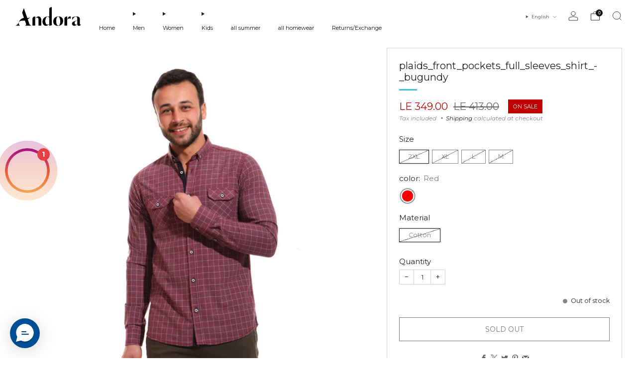

--- FILE ---
content_type: text/html; charset=utf-8
request_url: https://www.andoraeg.com/products/plaids_front_pockets_full_sleeves_shirt_-_bugundy
body_size: 32572
content:

<!doctype html>
<html class="no-js" lang="en">
  <head>
    <meta charset="utf-8">
    <meta http-equiv="X-UA-Compatible" content="IE=edge,chrome=1">
    <meta
      name="viewport"
      content="width=device-width, initial-scale=1.0, height=device-height, minimum-scale=1.0, maximum-scale=1.0"
    >
    <meta name="theme-color" content="#212121">

    <!-- Network optimisations -->
<link rel="preconnect" href="//cdn.shopify.com" crossorigin>
<link rel="preconnect" href="//fonts.shopifycdn.com" crossorigin>

<link rel="preload" as="style" href="//www.andoraeg.com/cdn/shop/t/50/assets/theme-critical.css?v=127368742863614001641740058197"><link rel="preload" as="script" href="//www.andoraeg.com/cdn/shop/t/50/assets/scrollreveal.min.js?v=163720458850474464051740058197"><link rel="preload" href="//www.andoraeg.com/cdn/fonts/montserrat/montserrat_n4.81949fa0ac9fd2021e16436151e8eaa539321637.woff2" as="font" type="font/woff2" crossorigin>
<link rel="preload" href="//www.andoraeg.com/cdn/fonts/montserrat/montserrat_n4.81949fa0ac9fd2021e16436151e8eaa539321637.woff2" as="font" type="font/woff2" crossorigin>

<link rel="canonical" href="https://www.andoraeg.com/products/plaids_front_pockets_full_sleeves_shirt_-_bugundy">
      <link rel="shortcut icon" href="//www.andoraeg.com/cdn/shop/files/Andora_-_Logo_Icon_227a5b66-5003-4b76-b96c-9b9d43840155.png?crop=center&height=32&v=1719909053&width=32" type="image/png">
    

    <!-- Title and description ================================================== -->
    <title>plaids_front_pockets_full_sleeves_shirt_-_bugundy
&ndash; Andora</title><meta name="description" content="Our Model Is Size Wearing: L Material: Cotton Fit: Regular Sleeves: Long Pattern: Plaids Closure: Buttons"><!-- /snippets/social-meta-tags.liquid -->




<meta property="og:site_name" content="Andora">
<meta property="og:url" content="https://www.andoraeg.com/products/plaids_front_pockets_full_sleeves_shirt_-_bugundy">
<meta property="og:title" content="plaids_front_pockets_full_sleeves_shirt_-_bugundy">
<meta property="og:type" content="product">
<meta property="og:description" content="Our Model Is Size Wearing: L Material: Cotton Fit: Regular Sleeves: Long Pattern: Plaids Closure: Buttons">

  <meta property="og:price:amount" content="349.00">
  <meta property="og:price:currency" content="EGP">

<meta property="og:image" content="http://www.andoraeg.com/cdn/shop/products/6775363091012-1.jpg?crop=center&height=1200&v=1617305129&width=1200"><meta property="og:image" content="http://www.andoraeg.com/cdn/shop/products/6775363091012-2.jpg?crop=center&height=1200&v=1617305129&width=1200"><meta property="og:image" content="http://www.andoraeg.com/cdn/shop/products/6775363091012-3.jpg?crop=center&height=1200&v=1617305129&width=1200">
<meta property="og:image:secure_url" content="https://www.andoraeg.com/cdn/shop/products/6775363091012-1.jpg?crop=center&height=1200&v=1617305129&width=1200"><meta property="og:image:secure_url" content="https://www.andoraeg.com/cdn/shop/products/6775363091012-2.jpg?crop=center&height=1200&v=1617305129&width=1200"><meta property="og:image:secure_url" content="https://www.andoraeg.com/cdn/shop/products/6775363091012-3.jpg?crop=center&height=1200&v=1617305129&width=1200">


<meta name="twitter:card" content="summary_large_image">
<meta name="twitter:title" content="plaids_front_pockets_full_sleeves_shirt_-_bugundy">
<meta name="twitter:description" content="Our Model Is Size Wearing: L Material: Cotton Fit: Regular Sleeves: Long Pattern: Plaids Closure: Buttons">

<!-- JS before CSSOM =================================================== -->
    <script type="text/javascript">
      theme = {};
      theme.t = {};
       	theme.t.add_to_cart = 'Add to cart';
         theme.t.sold_out = 'Sold out';
         theme.t.unavailable = 'Unavailable';
         theme.t.regular_price = 'Regular price';
         theme.t.sale_price = 'Sale price';
         theme.t.qty_notice_in_stock = 'In stock';
         theme.t.qty_notice_low_stock = 'Low stock';
         theme.t.qty_notice_sold_out = 'Out of stock';
         theme.t.qty_notice_number_in_stock_html = '<span>[qty]</span> in stock';
         theme.t.qty_notice_number_low_stock_html = 'Only <span>[qty]</span> in stock';
         theme.t.discount_currency = 'Save [discount]';
         theme.t.discount_percentage = 'Save [discount]%';
         theme.t.discount_text = 'On Sale';
         theme.t.unit_price_label = 'Unit price';
         theme.t.unit_price_separator = 'per';
      	theme.t.from_price = 'from';
      	theme.t.cart_item_singular = 'item';
      	theme.t.cart_item_plural = 'items';
      	theme.t.sku = 'SKU';
      theme.map = {};
      theme.money_format = 'LE {{amount}}';
      theme.money_with_currency_format = 'LE {{amount}} EGP';
      theme.money_product_price_format = 'LE {{amount}}';
      theme.money_total_price_format = 'LE {{amount}}';
      theme.cart = {};
      theme.map_settings_url="//www.andoraeg.com/cdn/shop/t/50/assets/map_settings.min.js?v=55973849163231613841740058197";
      theme.cart_type = 'notification';
      theme.cart_ajax = true;
      theme.routes = {
      	rootUrl: "/",
      	rootUrlSlash: "/",
      	cartUrl: "/cart",
      	cartAddUrl: "/cart/add",
      	cartChangeUrl: "/cart/change"
      };
      theme.assets = {
      	plyr: "//www.andoraeg.com/cdn/shop/t/50/assets/plyr.min.js?v=4209607025050129391740058197",
      	masonry: "//www.andoraeg.com/cdn/shop/t/50/assets/masonry.min.js?v=52946867241060388171740058197",
      	
      	fecha: "//www.andoraeg.com/cdn/shop/t/50/assets/fecha.min.js?v=77892649025288305351740058197"
      };
    </script>
    
    <style id="fontsupporttest">
      @font-face {
        font-family: 'font';
        src: url('https://');
      }
    </style>
    <script type="text/javascript">
      function supportsFontFace() {
        function blacklist() {
          var match = /(WebKit|windows phone.+trident)\/(\d+)/i.exec(navigator.userAgent);
          return match && parseInt(match[2], 10) < (match[1] == 'WebKit' ? 533 : 6);
        }
        function hasFontFaceSrc() {
          var style = document.getElementById('fontsupporttest');
          var sheet = style.sheet || style.styleSheet;
          var cssText = sheet
            ? sheet.cssRules && sheet.cssRules[0]
              ? sheet.cssRules[0].cssText
              : sheet.cssText || ''
            : '';
          return /src/i.test(cssText);
        }
        return !blacklist() && hasFontFaceSrc();
      }
      document.documentElement.classList.replace('no-js', 'js');
      if (window.matchMedia('(pointer: coarse)').matches) {
        document.documentElement.classList.add('touchevents');
      } else {
        document.documentElement.classList.add('no-touchevents');
      }
      if (supportsFontFace()) {
        document.documentElement.classList.add('fontface');
      }
    </script>
    <script src="//www.andoraeg.com/cdn/shop/t/50/assets/jquery.min.js?v=115860211936397945481740058197" defer="defer"></script>
    <script src="//www.andoraeg.com/cdn/shop/t/50/assets/vendor.min.js?v=178485242231304422351740058197" defer="defer"></script>
    

    <!-- CSS ================================================== -->
    
<style data-shopify>
  :root {
    --color--brand: #212121;
    --color--brand-dark: #141414;
    --color--brand-light: #2e2e2e;

    --color--accent: #ffde64;
    --color--accent-dark: #ffd94b;

    --color--link: #6e6e6e;
    --color--link-dark: #000000;

    --color--text: #212121;
    --color--text-light: rgba(33, 33, 33, 0.7);
    --color--text-lighter: rgba(33, 33, 33, 0.55);
    --color--text-lightest: rgba(33, 33, 33, 0.2);
    --color--text-bg: rgba(33, 33, 33, 0.05);

    --color--headings: #212121;
    --color--alt-text: #666666;
    --color--btn: #ffffff;

    --color--product-bg: rgba(0,0,0,0);
    --color--product-sale: #c00000;

    --color--low-stock: #C00000;
    --color--in-stock: #4A9F53;

    --color--title-border: #48c0da;

    --color--drawer-bg: #ffffff;

    --color--bg: #ffffff;
    --color--bg-alpha: rgba(255, 255, 255, 0.8);
    --color--bg-light: #ffffff;
    --color--bg-dark: #f2f2f2;

    --color--drop-shadow: rgba(0, 0, 0, 0.08);

    --color--label-brand: #212121;
    --color--label-sold_out: #e5e5e5;
    --color--label-discount: #c00000;
    --color--label-new: #e5e5e5;
    --color--label-custom1: #e5e5e5;
    --color--label-custom2: #e5e5e5;

    --color--text-label-brand: #FFFFFF;
    --color--text-label-sold_out: #000000;
    --color--text-label-discount: #FFFFFF;
    --color--text-label-new: #000000;
    --color--text-label-custom_one: #000000;
    --color--text-label-custom_two: #000000;

    --font--size-base: 14.0;
    --font--line-base: 30;

    --font--size-h1: 30;
    --font--size-h2: 24;
    --font--size-h3: 20;
    --font--size-h4: 18;
    --font--size-h5: 16;
    --font--size-h6: 15;

    --font--size-grid: 14;
    --font--size-nav: 11;
    --font--size-mobile-nav: 14;
    --font--size-mega-menu: 11;
    --font--size-product-form-headings: 15;

    --font--body: Montserrat, sans-serif;
    --font--body-style: normal;
    --font--body-weight: 400;

    --font--title: Montserrat, sans-serif;
    --font--title-weight: 400;
    --font--title-style: normal;
    --font--title-space: 0px;
    --font--title-transform: none;
    --font--title-border: 1;
    --font--title-border-size: 3px;

    --font--button: Montserrat, sans-serif;
    --font--button-weight: 400;
    --font--button-style: normal;

    --font--button-space: 0px;
    --font--button-transform: uppercase;
    --font--button-size: 14;
    --font--button-mobile-size: 12px;

    --font--nav-spacing: 36px;

    --checkbox-check-invert: 1;
  }
</style>

    <style>@font-face {
  font-family: Montserrat;
  font-weight: 400;
  font-style: normal;
  font-display: swap;
  src: url("//www.andoraeg.com/cdn/fonts/montserrat/montserrat_n4.81949fa0ac9fd2021e16436151e8eaa539321637.woff2") format("woff2"),
       url("//www.andoraeg.com/cdn/fonts/montserrat/montserrat_n4.a6c632ca7b62da89c3594789ba828388aac693fe.woff") format("woff");
}

  @font-face {
  font-family: Montserrat;
  font-weight: 400;
  font-style: normal;
  font-display: swap;
  src: url("//www.andoraeg.com/cdn/fonts/montserrat/montserrat_n4.81949fa0ac9fd2021e16436151e8eaa539321637.woff2") format("woff2"),
       url("//www.andoraeg.com/cdn/fonts/montserrat/montserrat_n4.a6c632ca7b62da89c3594789ba828388aac693fe.woff") format("woff");
}

@font-face {
  font-family: Montserrat;
  font-weight: 700;
  font-style: normal;
  font-display: swap;
  src: url("//www.andoraeg.com/cdn/fonts/montserrat/montserrat_n7.3c434e22befd5c18a6b4afadb1e3d77c128c7939.woff2") format("woff2"),
       url("//www.andoraeg.com/cdn/fonts/montserrat/montserrat_n7.5d9fa6e2cae713c8fb539a9876489d86207fe957.woff") format("woff");
}

@font-face {
  font-family: Montserrat;
  font-weight: 400;
  font-style: italic;
  font-display: swap;
  src: url("//www.andoraeg.com/cdn/fonts/montserrat/montserrat_i4.5a4ea298b4789e064f62a29aafc18d41f09ae59b.woff2") format("woff2"),
       url("//www.andoraeg.com/cdn/fonts/montserrat/montserrat_i4.072b5869c5e0ed5b9d2021e4c2af132e16681ad2.woff") format("woff");
}

@font-face {
  font-family: Montserrat;
  font-weight: 700;
  font-style: italic;
  font-display: swap;
  src: url("//www.andoraeg.com/cdn/fonts/montserrat/montserrat_i7.a0d4a463df4f146567d871890ffb3c80408e7732.woff2") format("woff2"),
       url("//www.andoraeg.com/cdn/fonts/montserrat/montserrat_i7.f6ec9f2a0681acc6f8152c40921d2a4d2e1a2c78.woff") format("woff");
}

</style>

<link rel="stylesheet" href="//www.andoraeg.com/cdn/shop/t/50/assets/theme-critical.css?v=127368742863614001641740058197">

<link rel="preload" href="//www.andoraeg.com/cdn/shop/t/50/assets/theme.css?v=37352219215776725231740058197" as="style" onload="this.onload=null;this.rel='stylesheet'">
<noscript><link rel="stylesheet" href="//www.andoraeg.com/cdn/shop/t/50/assets/theme.css?v=37352219215776725231740058197"></noscript>
<script>
  /*! loadCSS rel=preload polyfill. [c]2017 Filament Group, Inc. MIT License */
  (function (w) {
    'use strict';
    if (!w.loadCSS) {
      w.loadCSS = function () {};
    }
    var rp = (loadCSS.relpreload = {});
    rp.support = (function () {
      var ret;
      try {
        ret = w.document.createElement('link').relList.supports('preload');
      } catch (e) {
        ret = false;
      }
      return function () {
        return ret;
      };
    })();
    rp.bindMediaToggle = function (link) {
      var finalMedia = link.media || 'all';
      function enableStylesheet() {
        if (link.addEventListener) {
          link.removeEventListener('load', enableStylesheet);
        } else if (link.attachEvent) {
          link.detachEvent('onload', enableStylesheet);
        }
        link.setAttribute('onload', null);
        link.media = finalMedia;
      }
      if (link.addEventListener) {
        link.addEventListener('load', enableStylesheet);
      } else if (link.attachEvent) {
        link.attachEvent('onload', enableStylesheet);
      }
      setTimeout(function () {
        link.rel = 'stylesheet';
        link.media = 'only x';
      });
      setTimeout(enableStylesheet, 3000);
    };
    rp.poly = function () {
      if (rp.support()) {
        return;
      }
      var links = w.document.getElementsByTagName('link');
      for (var i = 0; i < links.length; i += 1) {
        var link = links[i];
        if (link.rel === 'preload' && link.getAttribute('as') === 'style' && !link.getAttribute('data-loadcss')) {
          link.setAttribute('data-loadcss', true);
          rp.bindMediaToggle(link);
        }
      }
    };
    if (!rp.support()) {
      rp.poly();
      var run = w.setInterval(rp.poly, 500);
      if (w.addEventListener) {
        w.addEventListener('load', function () {
          rp.poly();
          w.clearInterval(run);
        });
      } else if (w.attachEvent) {
        w.attachEvent('onload', function () {
          rp.poly();
          w.clearInterval(run);
        });
      }
    }
    if (typeof exports !== 'undefined') {
      exports.loadCSS = loadCSS;
    } else {
      w.loadCSS = loadCSS;
    }
  })(typeof global !== 'undefined' ? global : this);
</script>


    <!-- JS after CSSOM=================================================== -->
    
    <script type="module">
      import { produce } from "//www.andoraeg.com/cdn/shop/t/50/assets/immer.lib.js?v=92186276450340095451740058197";
      import { createStore } from "//www.andoraeg.com/cdn/shop/t/50/assets/zustand-vanilla.lib.js?v=93085296086090749921740058197";
      import Cookies from "//www.andoraeg.com/cdn/shop/t/50/assets/js-cookie.lib.js?v=114704338990696736151740058197";

      window.theme.lib = {
        Cookies,
      };

      window.theme.cart = {
        functions: {
          produce: produce,
          createStore: createStore,
        },
      };
    </script>
    <script src="//www.andoraeg.com/cdn/shop/t/50/assets/cart-store.js?v=169171967427512002621740058197" type="module"></script>
    <script src="//www.andoraeg.com/cdn/shop/t/50/assets/quantity-input.js?v=167758851358000206601740058197" type="module"></script>
    <script src="//www.andoraeg.com/cdn/shop/t/50/assets/product-form.js?v=166760770228120350161740058197" type="module"></script>
    <script src="//www.andoraeg.com/cdn/shop/t/50/assets/cart-link.js?v=53834366512873149321740058197" type="module"></script>
    <script src="//www.andoraeg.com/cdn/shop/t/50/assets/cart-components.js?v=110475514246128937541740058197" type="module"></script>
<script src="//www.andoraeg.com/cdn/shop/t/50/assets/lottie.lib.js?v=56436162596295492921740058197" defer="defer"></script><script src="//www.andoraeg.com/cdn/shop/t/50/assets/cart-free-shipping-bar.js?v=15473973110761128061740058197" type="module"></script><script src="//www.andoraeg.com/cdn/shop/t/50/assets/product-cards.js?v=77717289362563609031740058197" type="module"></script>

    <script src="//www.andoraeg.com/cdn/shop/t/50/assets/theme.min.js?v=44597397037913547921740058197" defer="defer"></script>
    <script src="//www.andoraeg.com/cdn/shop/t/50/assets/custom.js?v=101612360477050417211740058197" defer="defer"></script><script src="//www.andoraeg.com/cdn/shop/t/50/assets/swatch-colors.js?v=113331978422415583671740058197" defer="defer"></script><script src="//www.andoraeg.com/cdn/shop/t/50/assets/details-disclosure.js?v=96430930583685380661740058197" defer="defer"></script>
    <script src="//www.andoraeg.com/cdn/shop/t/50/assets/header-details-disclosure.js?v=48862031563158802431740058197" defer="defer"></script>
    <script src="//www.andoraeg.com/cdn/shop/t/50/assets/nested-menu.js?v=98653082698297721091740058197" defer="defer"></script>
    <script src="//www.andoraeg.com/cdn/shop/t/50/assets/product-interactive-options.js?v=58856235664776463841740058197" type="module"></script>

    

    
      <script src="//www.andoraeg.com/cdn/shop/t/50/assets/scrollreveal.min.js?v=163720458850474464051740058197"></script>
    
    

    <!-- Header hook for plugins ================================================== -->
    <script>window.performance && window.performance.mark && window.performance.mark('shopify.content_for_header.start');</script><meta name="google-site-verification" content="HMoRW_aShe36tLU0dafVbGAd7T0cwn9ccvq_b-L1IMc">
<meta name="google-site-verification" content="HMoRW_aShe36tLU0dafVbGAd7T0cwn9ccvq_b-L1IMc">
<meta id="shopify-digital-wallet" name="shopify-digital-wallet" content="/9579561056/digital_wallets/dialog">
<link rel="alternate" hreflang="x-default" href="https://www.andoraeg.com/products/plaids_front_pockets_full_sleeves_shirt_-_bugundy">
<link rel="alternate" hreflang="en" href="https://www.andoraeg.com/products/plaids_front_pockets_full_sleeves_shirt_-_bugundy">
<link rel="alternate" hreflang="ar" href="https://www.andoraeg.com/ar/products/plaids_front_pockets_full_sleeves_shirt_-_bugundy">
<link rel="alternate" type="application/json+oembed" href="https://www.andoraeg.com/products/plaids_front_pockets_full_sleeves_shirt_-_bugundy.oembed">
<script async="async" src="/checkouts/internal/preloads.js?locale=en-EG"></script>
<script id="shopify-features" type="application/json">{"accessToken":"9addb57f0132de40a4417c3a4a6079e7","betas":["rich-media-storefront-analytics"],"domain":"www.andoraeg.com","predictiveSearch":true,"shopId":9579561056,"locale":"en"}</script>
<script>var Shopify = Shopify || {};
Shopify.shop = "andoraeg.myshopify.com";
Shopify.locale = "en";
Shopify.currency = {"active":"EGP","rate":"1.0"};
Shopify.country = "EG";
Shopify.theme = {"name":"Copy of Copy of Copy of Copy of Updated copy of...","id":138192847009,"schema_name":"Venue","schema_version":"13.0.0","theme_store_id":836,"role":"main"};
Shopify.theme.handle = "null";
Shopify.theme.style = {"id":null,"handle":null};
Shopify.cdnHost = "www.andoraeg.com/cdn";
Shopify.routes = Shopify.routes || {};
Shopify.routes.root = "/";</script>
<script type="module">!function(o){(o.Shopify=o.Shopify||{}).modules=!0}(window);</script>
<script>!function(o){function n(){var o=[];function n(){o.push(Array.prototype.slice.apply(arguments))}return n.q=o,n}var t=o.Shopify=o.Shopify||{};t.loadFeatures=n(),t.autoloadFeatures=n()}(window);</script>
<script id="shop-js-analytics" type="application/json">{"pageType":"product"}</script>
<script defer="defer" async type="module" src="//www.andoraeg.com/cdn/shopifycloud/shop-js/modules/v2/client.init-shop-cart-sync_BT-GjEfc.en.esm.js"></script>
<script defer="defer" async type="module" src="//www.andoraeg.com/cdn/shopifycloud/shop-js/modules/v2/chunk.common_D58fp_Oc.esm.js"></script>
<script defer="defer" async type="module" src="//www.andoraeg.com/cdn/shopifycloud/shop-js/modules/v2/chunk.modal_xMitdFEc.esm.js"></script>
<script type="module">
  await import("//www.andoraeg.com/cdn/shopifycloud/shop-js/modules/v2/client.init-shop-cart-sync_BT-GjEfc.en.esm.js");
await import("//www.andoraeg.com/cdn/shopifycloud/shop-js/modules/v2/chunk.common_D58fp_Oc.esm.js");
await import("//www.andoraeg.com/cdn/shopifycloud/shop-js/modules/v2/chunk.modal_xMitdFEc.esm.js");

  window.Shopify.SignInWithShop?.initShopCartSync?.({"fedCMEnabled":true,"windoidEnabled":true});

</script>
<script>(function() {
  var isLoaded = false;
  function asyncLoad() {
    if (isLoaded) return;
    isLoaded = true;
    var urls = ["https:\/\/cdn.richpanel.com\/js\/richpanel_shopify_script.js?appClientId=andora4431\u0026tenantId=andora443\u0026shop=andoraeg.myshopify.com\u0026shop=andoraeg.myshopify.com","https:\/\/cdn.hextom.com\/js\/eventpromotionbar.js?shop=andoraeg.myshopify.com"];
    for (var i = 0; i < urls.length; i++) {
      var s = document.createElement('script');
      s.type = 'text/javascript';
      s.async = true;
      s.src = urls[i];
      var x = document.getElementsByTagName('script')[0];
      x.parentNode.insertBefore(s, x);
    }
  };
  if(window.attachEvent) {
    window.attachEvent('onload', asyncLoad);
  } else {
    window.addEventListener('load', asyncLoad, false);
  }
})();</script>
<script id="__st">var __st={"a":9579561056,"offset":7200,"reqid":"367334da-95c7-4f8a-ac79-7e859cc757f0-1769074798","pageurl":"www.andoraeg.com\/products\/plaids_front_pockets_full_sleeves_shirt_-_bugundy","u":"0597000535e8","p":"product","rtyp":"product","rid":6641512874145};</script>
<script>window.ShopifyPaypalV4VisibilityTracking = true;</script>
<script id="captcha-bootstrap">!function(){'use strict';const t='contact',e='account',n='new_comment',o=[[t,t],['blogs',n],['comments',n],[t,'customer']],c=[[e,'customer_login'],[e,'guest_login'],[e,'recover_customer_password'],[e,'create_customer']],r=t=>t.map((([t,e])=>`form[action*='/${t}']:not([data-nocaptcha='true']) input[name='form_type'][value='${e}']`)).join(','),a=t=>()=>t?[...document.querySelectorAll(t)].map((t=>t.form)):[];function s(){const t=[...o],e=r(t);return a(e)}const i='password',u='form_key',d=['recaptcha-v3-token','g-recaptcha-response','h-captcha-response',i],f=()=>{try{return window.sessionStorage}catch{return}},m='__shopify_v',_=t=>t.elements[u];function p(t,e,n=!1){try{const o=window.sessionStorage,c=JSON.parse(o.getItem(e)),{data:r}=function(t){const{data:e,action:n}=t;return t[m]||n?{data:e,action:n}:{data:t,action:n}}(c);for(const[e,n]of Object.entries(r))t.elements[e]&&(t.elements[e].value=n);n&&o.removeItem(e)}catch(o){console.error('form repopulation failed',{error:o})}}const l='form_type',E='cptcha';function T(t){t.dataset[E]=!0}const w=window,h=w.document,L='Shopify',v='ce_forms',y='captcha';let A=!1;((t,e)=>{const n=(g='f06e6c50-85a8-45c8-87d0-21a2b65856fe',I='https://cdn.shopify.com/shopifycloud/storefront-forms-hcaptcha/ce_storefront_forms_captcha_hcaptcha.v1.5.2.iife.js',D={infoText:'Protected by hCaptcha',privacyText:'Privacy',termsText:'Terms'},(t,e,n)=>{const o=w[L][v],c=o.bindForm;if(c)return c(t,g,e,D).then(n);var r;o.q.push([[t,g,e,D],n]),r=I,A||(h.body.append(Object.assign(h.createElement('script'),{id:'captcha-provider',async:!0,src:r})),A=!0)});var g,I,D;w[L]=w[L]||{},w[L][v]=w[L][v]||{},w[L][v].q=[],w[L][y]=w[L][y]||{},w[L][y].protect=function(t,e){n(t,void 0,e),T(t)},Object.freeze(w[L][y]),function(t,e,n,w,h,L){const[v,y,A,g]=function(t,e,n){const i=e?o:[],u=t?c:[],d=[...i,...u],f=r(d),m=r(i),_=r(d.filter((([t,e])=>n.includes(e))));return[a(f),a(m),a(_),s()]}(w,h,L),I=t=>{const e=t.target;return e instanceof HTMLFormElement?e:e&&e.form},D=t=>v().includes(t);t.addEventListener('submit',(t=>{const e=I(t);if(!e)return;const n=D(e)&&!e.dataset.hcaptchaBound&&!e.dataset.recaptchaBound,o=_(e),c=g().includes(e)&&(!o||!o.value);(n||c)&&t.preventDefault(),c&&!n&&(function(t){try{if(!f())return;!function(t){const e=f();if(!e)return;const n=_(t);if(!n)return;const o=n.value;o&&e.removeItem(o)}(t);const e=Array.from(Array(32),(()=>Math.random().toString(36)[2])).join('');!function(t,e){_(t)||t.append(Object.assign(document.createElement('input'),{type:'hidden',name:u})),t.elements[u].value=e}(t,e),function(t,e){const n=f();if(!n)return;const o=[...t.querySelectorAll(`input[type='${i}']`)].map((({name:t})=>t)),c=[...d,...o],r={};for(const[a,s]of new FormData(t).entries())c.includes(a)||(r[a]=s);n.setItem(e,JSON.stringify({[m]:1,action:t.action,data:r}))}(t,e)}catch(e){console.error('failed to persist form',e)}}(e),e.submit())}));const S=(t,e)=>{t&&!t.dataset[E]&&(n(t,e.some((e=>e===t))),T(t))};for(const o of['focusin','change'])t.addEventListener(o,(t=>{const e=I(t);D(e)&&S(e,y())}));const B=e.get('form_key'),M=e.get(l),P=B&&M;t.addEventListener('DOMContentLoaded',(()=>{const t=y();if(P)for(const e of t)e.elements[l].value===M&&p(e,B);[...new Set([...A(),...v().filter((t=>'true'===t.dataset.shopifyCaptcha))])].forEach((e=>S(e,t)))}))}(h,new URLSearchParams(w.location.search),n,t,e,['guest_login'])})(!0,!0)}();</script>
<script integrity="sha256-4kQ18oKyAcykRKYeNunJcIwy7WH5gtpwJnB7kiuLZ1E=" data-source-attribution="shopify.loadfeatures" defer="defer" src="//www.andoraeg.com/cdn/shopifycloud/storefront/assets/storefront/load_feature-a0a9edcb.js" crossorigin="anonymous"></script>
<script data-source-attribution="shopify.dynamic_checkout.dynamic.init">var Shopify=Shopify||{};Shopify.PaymentButton=Shopify.PaymentButton||{isStorefrontPortableWallets:!0,init:function(){window.Shopify.PaymentButton.init=function(){};var t=document.createElement("script");t.src="https://www.andoraeg.com/cdn/shopifycloud/portable-wallets/latest/portable-wallets.en.js",t.type="module",document.head.appendChild(t)}};
</script>
<script data-source-attribution="shopify.dynamic_checkout.buyer_consent">
  function portableWalletsHideBuyerConsent(e){var t=document.getElementById("shopify-buyer-consent"),n=document.getElementById("shopify-subscription-policy-button");t&&n&&(t.classList.add("hidden"),t.setAttribute("aria-hidden","true"),n.removeEventListener("click",e))}function portableWalletsShowBuyerConsent(e){var t=document.getElementById("shopify-buyer-consent"),n=document.getElementById("shopify-subscription-policy-button");t&&n&&(t.classList.remove("hidden"),t.removeAttribute("aria-hidden"),n.addEventListener("click",e))}window.Shopify?.PaymentButton&&(window.Shopify.PaymentButton.hideBuyerConsent=portableWalletsHideBuyerConsent,window.Shopify.PaymentButton.showBuyerConsent=portableWalletsShowBuyerConsent);
</script>
<script>
  function portableWalletsCleanup(e){e&&e.src&&console.error("Failed to load portable wallets script "+e.src);var t=document.querySelectorAll("shopify-accelerated-checkout .shopify-payment-button__skeleton, shopify-accelerated-checkout-cart .wallet-cart-button__skeleton"),e=document.getElementById("shopify-buyer-consent");for(let e=0;e<t.length;e++)t[e].remove();e&&e.remove()}function portableWalletsNotLoadedAsModule(e){e instanceof ErrorEvent&&"string"==typeof e.message&&e.message.includes("import.meta")&&"string"==typeof e.filename&&e.filename.includes("portable-wallets")&&(window.removeEventListener("error",portableWalletsNotLoadedAsModule),window.Shopify.PaymentButton.failedToLoad=e,"loading"===document.readyState?document.addEventListener("DOMContentLoaded",window.Shopify.PaymentButton.init):window.Shopify.PaymentButton.init())}window.addEventListener("error",portableWalletsNotLoadedAsModule);
</script>

<script type="module" src="https://www.andoraeg.com/cdn/shopifycloud/portable-wallets/latest/portable-wallets.en.js" onError="portableWalletsCleanup(this)" crossorigin="anonymous"></script>
<script nomodule>
  document.addEventListener("DOMContentLoaded", portableWalletsCleanup);
</script>

<link id="shopify-accelerated-checkout-styles" rel="stylesheet" media="screen" href="https://www.andoraeg.com/cdn/shopifycloud/portable-wallets/latest/accelerated-checkout-backwards-compat.css" crossorigin="anonymous">
<style id="shopify-accelerated-checkout-cart">
        #shopify-buyer-consent {
  margin-top: 1em;
  display: inline-block;
  width: 100%;
}

#shopify-buyer-consent.hidden {
  display: none;
}

#shopify-subscription-policy-button {
  background: none;
  border: none;
  padding: 0;
  text-decoration: underline;
  font-size: inherit;
  cursor: pointer;
}

#shopify-subscription-policy-button::before {
  box-shadow: none;
}

      </style>

<script>window.performance && window.performance.mark && window.performance.mark('shopify.content_for_header.end');</script>
  

<!-- BEGIN app block: shopify://apps/pagefly-page-builder/blocks/app-embed/83e179f7-59a0-4589-8c66-c0dddf959200 -->

<!-- BEGIN app snippet: pagefly-cro-ab-testing-main -->







<script>
  ;(function () {
    const url = new URL(window.location)
    const viewParam = url.searchParams.get('view')
    if (viewParam && viewParam.includes('variant-pf-')) {
      url.searchParams.set('pf_v', viewParam)
      url.searchParams.delete('view')
      window.history.replaceState({}, '', url)
    }
  })()
</script>



<script type='module'>
  
  window.PAGEFLY_CRO = window.PAGEFLY_CRO || {}

  window.PAGEFLY_CRO['data_debug'] = {
    original_template_suffix: "all_products",
    allow_ab_test: false,
    ab_test_start_time: 0,
    ab_test_end_time: 0,
    today_date_time: 1769074798000,
  }
  window.PAGEFLY_CRO['GA4'] = { enabled: false}
</script>

<!-- END app snippet -->








  <script src='https://cdn.shopify.com/extensions/019bb4f9-aed6-78a3-be91-e9d44663e6bf/pagefly-page-builder-215/assets/pagefly-helper.js' defer='defer'></script>

  <script src='https://cdn.shopify.com/extensions/019bb4f9-aed6-78a3-be91-e9d44663e6bf/pagefly-page-builder-215/assets/pagefly-general-helper.js' defer='defer'></script>

  <script src='https://cdn.shopify.com/extensions/019bb4f9-aed6-78a3-be91-e9d44663e6bf/pagefly-page-builder-215/assets/pagefly-snap-slider.js' defer='defer'></script>

  <script src='https://cdn.shopify.com/extensions/019bb4f9-aed6-78a3-be91-e9d44663e6bf/pagefly-page-builder-215/assets/pagefly-slideshow-v3.js' defer='defer'></script>

  <script src='https://cdn.shopify.com/extensions/019bb4f9-aed6-78a3-be91-e9d44663e6bf/pagefly-page-builder-215/assets/pagefly-slideshow-v4.js' defer='defer'></script>

  <script src='https://cdn.shopify.com/extensions/019bb4f9-aed6-78a3-be91-e9d44663e6bf/pagefly-page-builder-215/assets/pagefly-glider.js' defer='defer'></script>

  <script src='https://cdn.shopify.com/extensions/019bb4f9-aed6-78a3-be91-e9d44663e6bf/pagefly-page-builder-215/assets/pagefly-slideshow-v1-v2.js' defer='defer'></script>

  <script src='https://cdn.shopify.com/extensions/019bb4f9-aed6-78a3-be91-e9d44663e6bf/pagefly-page-builder-215/assets/pagefly-product-media.js' defer='defer'></script>

  <script src='https://cdn.shopify.com/extensions/019bb4f9-aed6-78a3-be91-e9d44663e6bf/pagefly-page-builder-215/assets/pagefly-product.js' defer='defer'></script>


<script id='pagefly-helper-data' type='application/json'>
  {
    "page_optimization": {
      "assets_prefetching": false
    },
    "elements_asset_mapper": {
      "Accordion": "https://cdn.shopify.com/extensions/019bb4f9-aed6-78a3-be91-e9d44663e6bf/pagefly-page-builder-215/assets/pagefly-accordion.js",
      "Accordion3": "https://cdn.shopify.com/extensions/019bb4f9-aed6-78a3-be91-e9d44663e6bf/pagefly-page-builder-215/assets/pagefly-accordion3.js",
      "CountDown": "https://cdn.shopify.com/extensions/019bb4f9-aed6-78a3-be91-e9d44663e6bf/pagefly-page-builder-215/assets/pagefly-countdown.js",
      "GMap1": "https://cdn.shopify.com/extensions/019bb4f9-aed6-78a3-be91-e9d44663e6bf/pagefly-page-builder-215/assets/pagefly-gmap.js",
      "GMap2": "https://cdn.shopify.com/extensions/019bb4f9-aed6-78a3-be91-e9d44663e6bf/pagefly-page-builder-215/assets/pagefly-gmap.js",
      "GMapBasicV2": "https://cdn.shopify.com/extensions/019bb4f9-aed6-78a3-be91-e9d44663e6bf/pagefly-page-builder-215/assets/pagefly-gmap.js",
      "GMapAdvancedV2": "https://cdn.shopify.com/extensions/019bb4f9-aed6-78a3-be91-e9d44663e6bf/pagefly-page-builder-215/assets/pagefly-gmap.js",
      "HTML.Video": "https://cdn.shopify.com/extensions/019bb4f9-aed6-78a3-be91-e9d44663e6bf/pagefly-page-builder-215/assets/pagefly-htmlvideo.js",
      "HTML.Video2": "https://cdn.shopify.com/extensions/019bb4f9-aed6-78a3-be91-e9d44663e6bf/pagefly-page-builder-215/assets/pagefly-htmlvideo2.js",
      "HTML.Video3": "https://cdn.shopify.com/extensions/019bb4f9-aed6-78a3-be91-e9d44663e6bf/pagefly-page-builder-215/assets/pagefly-htmlvideo2.js",
      "BackgroundVideo": "https://cdn.shopify.com/extensions/019bb4f9-aed6-78a3-be91-e9d44663e6bf/pagefly-page-builder-215/assets/pagefly-htmlvideo2.js",
      "Instagram": "https://cdn.shopify.com/extensions/019bb4f9-aed6-78a3-be91-e9d44663e6bf/pagefly-page-builder-215/assets/pagefly-instagram.js",
      "Instagram2": "https://cdn.shopify.com/extensions/019bb4f9-aed6-78a3-be91-e9d44663e6bf/pagefly-page-builder-215/assets/pagefly-instagram.js",
      "Insta3": "https://cdn.shopify.com/extensions/019bb4f9-aed6-78a3-be91-e9d44663e6bf/pagefly-page-builder-215/assets/pagefly-instagram3.js",
      "Tabs": "https://cdn.shopify.com/extensions/019bb4f9-aed6-78a3-be91-e9d44663e6bf/pagefly-page-builder-215/assets/pagefly-tab.js",
      "Tabs3": "https://cdn.shopify.com/extensions/019bb4f9-aed6-78a3-be91-e9d44663e6bf/pagefly-page-builder-215/assets/pagefly-tab3.js",
      "ProductBox": "https://cdn.shopify.com/extensions/019bb4f9-aed6-78a3-be91-e9d44663e6bf/pagefly-page-builder-215/assets/pagefly-cart.js",
      "FBPageBox2": "https://cdn.shopify.com/extensions/019bb4f9-aed6-78a3-be91-e9d44663e6bf/pagefly-page-builder-215/assets/pagefly-facebook.js",
      "FBLikeButton2": "https://cdn.shopify.com/extensions/019bb4f9-aed6-78a3-be91-e9d44663e6bf/pagefly-page-builder-215/assets/pagefly-facebook.js",
      "TwitterFeed2": "https://cdn.shopify.com/extensions/019bb4f9-aed6-78a3-be91-e9d44663e6bf/pagefly-page-builder-215/assets/pagefly-twitter.js",
      "Paragraph4": "https://cdn.shopify.com/extensions/019bb4f9-aed6-78a3-be91-e9d44663e6bf/pagefly-page-builder-215/assets/pagefly-paragraph4.js",

      "AliReviews": "https://cdn.shopify.com/extensions/019bb4f9-aed6-78a3-be91-e9d44663e6bf/pagefly-page-builder-215/assets/pagefly-3rd-elements.js",
      "BackInStock": "https://cdn.shopify.com/extensions/019bb4f9-aed6-78a3-be91-e9d44663e6bf/pagefly-page-builder-215/assets/pagefly-3rd-elements.js",
      "GloboBackInStock": "https://cdn.shopify.com/extensions/019bb4f9-aed6-78a3-be91-e9d44663e6bf/pagefly-page-builder-215/assets/pagefly-3rd-elements.js",
      "GrowaveWishlist": "https://cdn.shopify.com/extensions/019bb4f9-aed6-78a3-be91-e9d44663e6bf/pagefly-page-builder-215/assets/pagefly-3rd-elements.js",
      "InfiniteOptionsShopPad": "https://cdn.shopify.com/extensions/019bb4f9-aed6-78a3-be91-e9d44663e6bf/pagefly-page-builder-215/assets/pagefly-3rd-elements.js",
      "InkybayProductPersonalizer": "https://cdn.shopify.com/extensions/019bb4f9-aed6-78a3-be91-e9d44663e6bf/pagefly-page-builder-215/assets/pagefly-3rd-elements.js",
      "LimeSpot": "https://cdn.shopify.com/extensions/019bb4f9-aed6-78a3-be91-e9d44663e6bf/pagefly-page-builder-215/assets/pagefly-3rd-elements.js",
      "Loox": "https://cdn.shopify.com/extensions/019bb4f9-aed6-78a3-be91-e9d44663e6bf/pagefly-page-builder-215/assets/pagefly-3rd-elements.js",
      "Opinew": "https://cdn.shopify.com/extensions/019bb4f9-aed6-78a3-be91-e9d44663e6bf/pagefly-page-builder-215/assets/pagefly-3rd-elements.js",
      "Powr": "https://cdn.shopify.com/extensions/019bb4f9-aed6-78a3-be91-e9d44663e6bf/pagefly-page-builder-215/assets/pagefly-3rd-elements.js",
      "ProductReviews": "https://cdn.shopify.com/extensions/019bb4f9-aed6-78a3-be91-e9d44663e6bf/pagefly-page-builder-215/assets/pagefly-3rd-elements.js",
      "PushOwl": "https://cdn.shopify.com/extensions/019bb4f9-aed6-78a3-be91-e9d44663e6bf/pagefly-page-builder-215/assets/pagefly-3rd-elements.js",
      "ReCharge": "https://cdn.shopify.com/extensions/019bb4f9-aed6-78a3-be91-e9d44663e6bf/pagefly-page-builder-215/assets/pagefly-3rd-elements.js",
      "Rivyo": "https://cdn.shopify.com/extensions/019bb4f9-aed6-78a3-be91-e9d44663e6bf/pagefly-page-builder-215/assets/pagefly-3rd-elements.js",
      "TrackingMore": "https://cdn.shopify.com/extensions/019bb4f9-aed6-78a3-be91-e9d44663e6bf/pagefly-page-builder-215/assets/pagefly-3rd-elements.js",
      "Vitals": "https://cdn.shopify.com/extensions/019bb4f9-aed6-78a3-be91-e9d44663e6bf/pagefly-page-builder-215/assets/pagefly-3rd-elements.js",
      "Wiser": "https://cdn.shopify.com/extensions/019bb4f9-aed6-78a3-be91-e9d44663e6bf/pagefly-page-builder-215/assets/pagefly-3rd-elements.js"
    },
    "custom_elements_mapper": {
      "pf-click-action-element": "https://cdn.shopify.com/extensions/019bb4f9-aed6-78a3-be91-e9d44663e6bf/pagefly-page-builder-215/assets/pagefly-click-action-element.js",
      "pf-dialog-element": "https://cdn.shopify.com/extensions/019bb4f9-aed6-78a3-be91-e9d44663e6bf/pagefly-page-builder-215/assets/pagefly-dialog-element.js"
    }
  }
</script>


<!-- END app block --><script src="https://cdn.shopify.com/extensions/019bd5fe-98ab-7713-adc3-6fcb13d508d5/wheelio-first-interactive-exit-intent-pop-up-68/assets/index.min.js" type="text/javascript" defer="defer"></script>
<link href="https://monorail-edge.shopifysvc.com" rel="dns-prefetch">
<script>(function(){if ("sendBeacon" in navigator && "performance" in window) {try {var session_token_from_headers = performance.getEntriesByType('navigation')[0].serverTiming.find(x => x.name == '_s').description;} catch {var session_token_from_headers = undefined;}var session_cookie_matches = document.cookie.match(/_shopify_s=([^;]*)/);var session_token_from_cookie = session_cookie_matches && session_cookie_matches.length === 2 ? session_cookie_matches[1] : "";var session_token = session_token_from_headers || session_token_from_cookie || "";function handle_abandonment_event(e) {var entries = performance.getEntries().filter(function(entry) {return /monorail-edge.shopifysvc.com/.test(entry.name);});if (!window.abandonment_tracked && entries.length === 0) {window.abandonment_tracked = true;var currentMs = Date.now();var navigation_start = performance.timing.navigationStart;var payload = {shop_id: 9579561056,url: window.location.href,navigation_start,duration: currentMs - navigation_start,session_token,page_type: "product"};window.navigator.sendBeacon("https://monorail-edge.shopifysvc.com/v1/produce", JSON.stringify({schema_id: "online_store_buyer_site_abandonment/1.1",payload: payload,metadata: {event_created_at_ms: currentMs,event_sent_at_ms: currentMs}}));}}window.addEventListener('pagehide', handle_abandonment_event);}}());</script>
<script id="web-pixels-manager-setup">(function e(e,d,r,n,o){if(void 0===o&&(o={}),!Boolean(null===(a=null===(i=window.Shopify)||void 0===i?void 0:i.analytics)||void 0===a?void 0:a.replayQueue)){var i,a;window.Shopify=window.Shopify||{};var t=window.Shopify;t.analytics=t.analytics||{};var s=t.analytics;s.replayQueue=[],s.publish=function(e,d,r){return s.replayQueue.push([e,d,r]),!0};try{self.performance.mark("wpm:start")}catch(e){}var l=function(){var e={modern:/Edge?\/(1{2}[4-9]|1[2-9]\d|[2-9]\d{2}|\d{4,})\.\d+(\.\d+|)|Firefox\/(1{2}[4-9]|1[2-9]\d|[2-9]\d{2}|\d{4,})\.\d+(\.\d+|)|Chrom(ium|e)\/(9{2}|\d{3,})\.\d+(\.\d+|)|(Maci|X1{2}).+ Version\/(15\.\d+|(1[6-9]|[2-9]\d|\d{3,})\.\d+)([,.]\d+|)( \(\w+\)|)( Mobile\/\w+|) Safari\/|Chrome.+OPR\/(9{2}|\d{3,})\.\d+\.\d+|(CPU[ +]OS|iPhone[ +]OS|CPU[ +]iPhone|CPU IPhone OS|CPU iPad OS)[ +]+(15[._]\d+|(1[6-9]|[2-9]\d|\d{3,})[._]\d+)([._]\d+|)|Android:?[ /-](13[3-9]|1[4-9]\d|[2-9]\d{2}|\d{4,})(\.\d+|)(\.\d+|)|Android.+Firefox\/(13[5-9]|1[4-9]\d|[2-9]\d{2}|\d{4,})\.\d+(\.\d+|)|Android.+Chrom(ium|e)\/(13[3-9]|1[4-9]\d|[2-9]\d{2}|\d{4,})\.\d+(\.\d+|)|SamsungBrowser\/([2-9]\d|\d{3,})\.\d+/,legacy:/Edge?\/(1[6-9]|[2-9]\d|\d{3,})\.\d+(\.\d+|)|Firefox\/(5[4-9]|[6-9]\d|\d{3,})\.\d+(\.\d+|)|Chrom(ium|e)\/(5[1-9]|[6-9]\d|\d{3,})\.\d+(\.\d+|)([\d.]+$|.*Safari\/(?![\d.]+ Edge\/[\d.]+$))|(Maci|X1{2}).+ Version\/(10\.\d+|(1[1-9]|[2-9]\d|\d{3,})\.\d+)([,.]\d+|)( \(\w+\)|)( Mobile\/\w+|) Safari\/|Chrome.+OPR\/(3[89]|[4-9]\d|\d{3,})\.\d+\.\d+|(CPU[ +]OS|iPhone[ +]OS|CPU[ +]iPhone|CPU IPhone OS|CPU iPad OS)[ +]+(10[._]\d+|(1[1-9]|[2-9]\d|\d{3,})[._]\d+)([._]\d+|)|Android:?[ /-](13[3-9]|1[4-9]\d|[2-9]\d{2}|\d{4,})(\.\d+|)(\.\d+|)|Mobile Safari.+OPR\/([89]\d|\d{3,})\.\d+\.\d+|Android.+Firefox\/(13[5-9]|1[4-9]\d|[2-9]\d{2}|\d{4,})\.\d+(\.\d+|)|Android.+Chrom(ium|e)\/(13[3-9]|1[4-9]\d|[2-9]\d{2}|\d{4,})\.\d+(\.\d+|)|Android.+(UC? ?Browser|UCWEB|U3)[ /]?(15\.([5-9]|\d{2,})|(1[6-9]|[2-9]\d|\d{3,})\.\d+)\.\d+|SamsungBrowser\/(5\.\d+|([6-9]|\d{2,})\.\d+)|Android.+MQ{2}Browser\/(14(\.(9|\d{2,})|)|(1[5-9]|[2-9]\d|\d{3,})(\.\d+|))(\.\d+|)|K[Aa][Ii]OS\/(3\.\d+|([4-9]|\d{2,})\.\d+)(\.\d+|)/},d=e.modern,r=e.legacy,n=navigator.userAgent;return n.match(d)?"modern":n.match(r)?"legacy":"unknown"}(),u="modern"===l?"modern":"legacy",c=(null!=n?n:{modern:"",legacy:""})[u],f=function(e){return[e.baseUrl,"/wpm","/b",e.hashVersion,"modern"===e.buildTarget?"m":"l",".js"].join("")}({baseUrl:d,hashVersion:r,buildTarget:u}),m=function(e){var d=e.version,r=e.bundleTarget,n=e.surface,o=e.pageUrl,i=e.monorailEndpoint;return{emit:function(e){var a=e.status,t=e.errorMsg,s=(new Date).getTime(),l=JSON.stringify({metadata:{event_sent_at_ms:s},events:[{schema_id:"web_pixels_manager_load/3.1",payload:{version:d,bundle_target:r,page_url:o,status:a,surface:n,error_msg:t},metadata:{event_created_at_ms:s}}]});if(!i)return console&&console.warn&&console.warn("[Web Pixels Manager] No Monorail endpoint provided, skipping logging."),!1;try{return self.navigator.sendBeacon.bind(self.navigator)(i,l)}catch(e){}var u=new XMLHttpRequest;try{return u.open("POST",i,!0),u.setRequestHeader("Content-Type","text/plain"),u.send(l),!0}catch(e){return console&&console.warn&&console.warn("[Web Pixels Manager] Got an unhandled error while logging to Monorail."),!1}}}}({version:r,bundleTarget:l,surface:e.surface,pageUrl:self.location.href,monorailEndpoint:e.monorailEndpoint});try{o.browserTarget=l,function(e){var d=e.src,r=e.async,n=void 0===r||r,o=e.onload,i=e.onerror,a=e.sri,t=e.scriptDataAttributes,s=void 0===t?{}:t,l=document.createElement("script"),u=document.querySelector("head"),c=document.querySelector("body");if(l.async=n,l.src=d,a&&(l.integrity=a,l.crossOrigin="anonymous"),s)for(var f in s)if(Object.prototype.hasOwnProperty.call(s,f))try{l.dataset[f]=s[f]}catch(e){}if(o&&l.addEventListener("load",o),i&&l.addEventListener("error",i),u)u.appendChild(l);else{if(!c)throw new Error("Did not find a head or body element to append the script");c.appendChild(l)}}({src:f,async:!0,onload:function(){if(!function(){var e,d;return Boolean(null===(d=null===(e=window.Shopify)||void 0===e?void 0:e.analytics)||void 0===d?void 0:d.initialized)}()){var d=window.webPixelsManager.init(e)||void 0;if(d){var r=window.Shopify.analytics;r.replayQueue.forEach((function(e){var r=e[0],n=e[1],o=e[2];d.publishCustomEvent(r,n,o)})),r.replayQueue=[],r.publish=d.publishCustomEvent,r.visitor=d.visitor,r.initialized=!0}}},onerror:function(){return m.emit({status:"failed",errorMsg:"".concat(f," has failed to load")})},sri:function(e){var d=/^sha384-[A-Za-z0-9+/=]+$/;return"string"==typeof e&&d.test(e)}(c)?c:"",scriptDataAttributes:o}),m.emit({status:"loading"})}catch(e){m.emit({status:"failed",errorMsg:(null==e?void 0:e.message)||"Unknown error"})}}})({shopId: 9579561056,storefrontBaseUrl: "https://www.andoraeg.com",extensionsBaseUrl: "https://extensions.shopifycdn.com/cdn/shopifycloud/web-pixels-manager",monorailEndpoint: "https://monorail-edge.shopifysvc.com/unstable/produce_batch",surface: "storefront-renderer",enabledBetaFlags: ["2dca8a86"],webPixelsConfigList: [{"id":"1423638689","configuration":"{\"pixelCode\":\"D41NJSJC77U2KQDKF6QG\"}","eventPayloadVersion":"v1","runtimeContext":"STRICT","scriptVersion":"22e92c2ad45662f435e4801458fb78cc","type":"APP","apiClientId":4383523,"privacyPurposes":["ANALYTICS","MARKETING","SALE_OF_DATA"],"dataSharingAdjustments":{"protectedCustomerApprovalScopes":["read_customer_address","read_customer_email","read_customer_name","read_customer_personal_data","read_customer_phone"]}},{"id":"1372389537","configuration":"{\"focusDuration\":\"3\"}","eventPayloadVersion":"v1","runtimeContext":"STRICT","scriptVersion":"5267644d2647fc677b620ee257b1625c","type":"APP","apiClientId":1743893,"privacyPurposes":["ANALYTICS","SALE_OF_DATA"],"dataSharingAdjustments":{"protectedCustomerApprovalScopes":["read_customer_personal_data"]}},{"id":"496337057","configuration":"{\"config\":\"{\\\"pixel_id\\\":\\\"AW-655632313\\\",\\\"target_country\\\":\\\"EG\\\",\\\"gtag_events\\\":[{\\\"type\\\":\\\"search\\\",\\\"action_label\\\":\\\"AW-655632313\\\/2FSTCPSds8sBELnP0LgC\\\"},{\\\"type\\\":\\\"begin_checkout\\\",\\\"action_label\\\":\\\"AW-655632313\\\/qIXoCJCcs8sBELnP0LgC\\\"},{\\\"type\\\":\\\"view_item\\\",\\\"action_label\\\":[\\\"AW-655632313\\\/BH36CIqcs8sBELnP0LgC\\\",\\\"MC-29LSBWD849\\\"]},{\\\"type\\\":\\\"purchase\\\",\\\"action_label\\\":[\\\"AW-655632313\\\/_VTzCIecs8sBELnP0LgC\\\",\\\"MC-29LSBWD849\\\"]},{\\\"type\\\":\\\"page_view\\\",\\\"action_label\\\":[\\\"AW-655632313\\\/VY6ZCIScs8sBELnP0LgC\\\",\\\"MC-29LSBWD849\\\"]},{\\\"type\\\":\\\"add_payment_info\\\",\\\"action_label\\\":\\\"AW-655632313\\\/Q4fPCPeds8sBELnP0LgC\\\"},{\\\"type\\\":\\\"add_to_cart\\\",\\\"action_label\\\":\\\"AW-655632313\\\/3MtlCI2cs8sBELnP0LgC\\\"}],\\\"enable_monitoring_mode\\\":false}\"}","eventPayloadVersion":"v1","runtimeContext":"OPEN","scriptVersion":"b2a88bafab3e21179ed38636efcd8a93","type":"APP","apiClientId":1780363,"privacyPurposes":[],"dataSharingAdjustments":{"protectedCustomerApprovalScopes":["read_customer_address","read_customer_email","read_customer_name","read_customer_personal_data","read_customer_phone"]}},{"id":"289046689","configuration":"{\"pixel_id\":\"1035088106991468\",\"pixel_type\":\"facebook_pixel\",\"metaapp_system_user_token\":\"-\"}","eventPayloadVersion":"v1","runtimeContext":"OPEN","scriptVersion":"ca16bc87fe92b6042fbaa3acc2fbdaa6","type":"APP","apiClientId":2329312,"privacyPurposes":["ANALYTICS","MARKETING","SALE_OF_DATA"],"dataSharingAdjustments":{"protectedCustomerApprovalScopes":["read_customer_address","read_customer_email","read_customer_name","read_customer_personal_data","read_customer_phone"]}},{"id":"55967905","eventPayloadVersion":"v1","runtimeContext":"LAX","scriptVersion":"1","type":"CUSTOM","privacyPurposes":["MARKETING"],"name":"Meta pixel (migrated)"},{"id":"86999201","eventPayloadVersion":"v1","runtimeContext":"LAX","scriptVersion":"1","type":"CUSTOM","privacyPurposes":["ANALYTICS"],"name":"Google Analytics tag (migrated)"},{"id":"shopify-app-pixel","configuration":"{}","eventPayloadVersion":"v1","runtimeContext":"STRICT","scriptVersion":"0450","apiClientId":"shopify-pixel","type":"APP","privacyPurposes":["ANALYTICS","MARKETING"]},{"id":"shopify-custom-pixel","eventPayloadVersion":"v1","runtimeContext":"LAX","scriptVersion":"0450","apiClientId":"shopify-pixel","type":"CUSTOM","privacyPurposes":["ANALYTICS","MARKETING"]}],isMerchantRequest: false,initData: {"shop":{"name":"Andora","paymentSettings":{"currencyCode":"EGP"},"myshopifyDomain":"andoraeg.myshopify.com","countryCode":"EG","storefrontUrl":"https:\/\/www.andoraeg.com"},"customer":null,"cart":null,"checkout":null,"productVariants":[{"price":{"amount":349.0,"currencyCode":"EGP"},"product":{"title":"plaids_front_pockets_full_sleeves_shirt_-_bugundy","vendor":"30W21M8707","id":"6641512874145","untranslatedTitle":"plaids_front_pockets_full_sleeves_shirt_-_bugundy","url":"\/products\/plaids_front_pockets_full_sleeves_shirt_-_bugundy","type":"MENCLOSHI"},"id":"39550409080993","image":{"src":"\/\/www.andoraeg.com\/cdn\/shop\/products\/6775363091012-1.jpg?v=1617305129"},"sku":"6775363091036_2XL","title":"2XL \/ Red \/ Cotton","untranslatedTitle":"2XL \/ Red \/ Cotton"},{"price":{"amount":349.0,"currencyCode":"EGP"},"product":{"title":"plaids_front_pockets_full_sleeves_shirt_-_bugundy","vendor":"30W21M8707","id":"6641512874145","untranslatedTitle":"plaids_front_pockets_full_sleeves_shirt_-_bugundy","url":"\/products\/plaids_front_pockets_full_sleeves_shirt_-_bugundy","type":"MENCLOSHI"},"id":"39550409048225","image":{"src":"\/\/www.andoraeg.com\/cdn\/shop\/products\/6775363091012-1.jpg?v=1617305129"},"sku":"6775363091029_XL","title":"XL \/ Red \/ Cotton","untranslatedTitle":"XL \/ Red \/ Cotton"},{"price":{"amount":349.0,"currencyCode":"EGP"},"product":{"title":"plaids_front_pockets_full_sleeves_shirt_-_bugundy","vendor":"30W21M8707","id":"6641512874145","untranslatedTitle":"plaids_front_pockets_full_sleeves_shirt_-_bugundy","url":"\/products\/plaids_front_pockets_full_sleeves_shirt_-_bugundy","type":"MENCLOSHI"},"id":"39550409015457","image":{"src":"\/\/www.andoraeg.com\/cdn\/shop\/products\/6775363091012-1.jpg?v=1617305129"},"sku":"6775363091012_L","title":"L \/ Red \/ Cotton","untranslatedTitle":"L \/ Red \/ Cotton"},{"price":{"amount":349.0,"currencyCode":"EGP"},"product":{"title":"plaids_front_pockets_full_sleeves_shirt_-_bugundy","vendor":"30W21M8707","id":"6641512874145","untranslatedTitle":"plaids_front_pockets_full_sleeves_shirt_-_bugundy","url":"\/products\/plaids_front_pockets_full_sleeves_shirt_-_bugundy","type":"MENCLOSHI"},"id":"39550408982689","image":{"src":"\/\/www.andoraeg.com\/cdn\/shop\/products\/6775363091012-1.jpg?v=1617305129"},"sku":"6775363091005_M","title":"M \/ Red \/ Cotton","untranslatedTitle":"M \/ Red \/ Cotton"}],"purchasingCompany":null},},"https://www.andoraeg.com/cdn","fcfee988w5aeb613cpc8e4bc33m6693e112",{"modern":"","legacy":""},{"shopId":"9579561056","storefrontBaseUrl":"https:\/\/www.andoraeg.com","extensionBaseUrl":"https:\/\/extensions.shopifycdn.com\/cdn\/shopifycloud\/web-pixels-manager","surface":"storefront-renderer","enabledBetaFlags":"[\"2dca8a86\"]","isMerchantRequest":"false","hashVersion":"fcfee988w5aeb613cpc8e4bc33m6693e112","publish":"custom","events":"[[\"page_viewed\",{}],[\"product_viewed\",{\"productVariant\":{\"price\":{\"amount\":349.0,\"currencyCode\":\"EGP\"},\"product\":{\"title\":\"plaids_front_pockets_full_sleeves_shirt_-_bugundy\",\"vendor\":\"30W21M8707\",\"id\":\"6641512874145\",\"untranslatedTitle\":\"plaids_front_pockets_full_sleeves_shirt_-_bugundy\",\"url\":\"\/products\/plaids_front_pockets_full_sleeves_shirt_-_bugundy\",\"type\":\"MENCLOSHI\"},\"id\":\"39550409080993\",\"image\":{\"src\":\"\/\/www.andoraeg.com\/cdn\/shop\/products\/6775363091012-1.jpg?v=1617305129\"},\"sku\":\"6775363091036_2XL\",\"title\":\"2XL \/ Red \/ Cotton\",\"untranslatedTitle\":\"2XL \/ Red \/ Cotton\"}}]]"});</script><script>
  window.ShopifyAnalytics = window.ShopifyAnalytics || {};
  window.ShopifyAnalytics.meta = window.ShopifyAnalytics.meta || {};
  window.ShopifyAnalytics.meta.currency = 'EGP';
  var meta = {"product":{"id":6641512874145,"gid":"gid:\/\/shopify\/Product\/6641512874145","vendor":"30W21M8707","type":"MENCLOSHI","handle":"plaids_front_pockets_full_sleeves_shirt_-_bugundy","variants":[{"id":39550409080993,"price":34900,"name":"plaids_front_pockets_full_sleeves_shirt_-_bugundy - 2XL \/ Red \/ Cotton","public_title":"2XL \/ Red \/ Cotton","sku":"6775363091036_2XL"},{"id":39550409048225,"price":34900,"name":"plaids_front_pockets_full_sleeves_shirt_-_bugundy - XL \/ Red \/ Cotton","public_title":"XL \/ Red \/ Cotton","sku":"6775363091029_XL"},{"id":39550409015457,"price":34900,"name":"plaids_front_pockets_full_sleeves_shirt_-_bugundy - L \/ Red \/ Cotton","public_title":"L \/ Red \/ Cotton","sku":"6775363091012_L"},{"id":39550408982689,"price":34900,"name":"plaids_front_pockets_full_sleeves_shirt_-_bugundy - M \/ Red \/ Cotton","public_title":"M \/ Red \/ Cotton","sku":"6775363091005_M"}],"remote":false},"page":{"pageType":"product","resourceType":"product","resourceId":6641512874145,"requestId":"367334da-95c7-4f8a-ac79-7e859cc757f0-1769074798"}};
  for (var attr in meta) {
    window.ShopifyAnalytics.meta[attr] = meta[attr];
  }
</script>
<script class="analytics">
  (function () {
    var customDocumentWrite = function(content) {
      var jquery = null;

      if (window.jQuery) {
        jquery = window.jQuery;
      } else if (window.Checkout && window.Checkout.$) {
        jquery = window.Checkout.$;
      }

      if (jquery) {
        jquery('body').append(content);
      }
    };

    var hasLoggedConversion = function(token) {
      if (token) {
        return document.cookie.indexOf('loggedConversion=' + token) !== -1;
      }
      return false;
    }

    var setCookieIfConversion = function(token) {
      if (token) {
        var twoMonthsFromNow = new Date(Date.now());
        twoMonthsFromNow.setMonth(twoMonthsFromNow.getMonth() + 2);

        document.cookie = 'loggedConversion=' + token + '; expires=' + twoMonthsFromNow;
      }
    }

    var trekkie = window.ShopifyAnalytics.lib = window.trekkie = window.trekkie || [];
    if (trekkie.integrations) {
      return;
    }
    trekkie.methods = [
      'identify',
      'page',
      'ready',
      'track',
      'trackForm',
      'trackLink'
    ];
    trekkie.factory = function(method) {
      return function() {
        var args = Array.prototype.slice.call(arguments);
        args.unshift(method);
        trekkie.push(args);
        return trekkie;
      };
    };
    for (var i = 0; i < trekkie.methods.length; i++) {
      var key = trekkie.methods[i];
      trekkie[key] = trekkie.factory(key);
    }
    trekkie.load = function(config) {
      trekkie.config = config || {};
      trekkie.config.initialDocumentCookie = document.cookie;
      var first = document.getElementsByTagName('script')[0];
      var script = document.createElement('script');
      script.type = 'text/javascript';
      script.onerror = function(e) {
        var scriptFallback = document.createElement('script');
        scriptFallback.type = 'text/javascript';
        scriptFallback.onerror = function(error) {
                var Monorail = {
      produce: function produce(monorailDomain, schemaId, payload) {
        var currentMs = new Date().getTime();
        var event = {
          schema_id: schemaId,
          payload: payload,
          metadata: {
            event_created_at_ms: currentMs,
            event_sent_at_ms: currentMs
          }
        };
        return Monorail.sendRequest("https://" + monorailDomain + "/v1/produce", JSON.stringify(event));
      },
      sendRequest: function sendRequest(endpointUrl, payload) {
        // Try the sendBeacon API
        if (window && window.navigator && typeof window.navigator.sendBeacon === 'function' && typeof window.Blob === 'function' && !Monorail.isIos12()) {
          var blobData = new window.Blob([payload], {
            type: 'text/plain'
          });

          if (window.navigator.sendBeacon(endpointUrl, blobData)) {
            return true;
          } // sendBeacon was not successful

        } // XHR beacon

        var xhr = new XMLHttpRequest();

        try {
          xhr.open('POST', endpointUrl);
          xhr.setRequestHeader('Content-Type', 'text/plain');
          xhr.send(payload);
        } catch (e) {
          console.log(e);
        }

        return false;
      },
      isIos12: function isIos12() {
        return window.navigator.userAgent.lastIndexOf('iPhone; CPU iPhone OS 12_') !== -1 || window.navigator.userAgent.lastIndexOf('iPad; CPU OS 12_') !== -1;
      }
    };
    Monorail.produce('monorail-edge.shopifysvc.com',
      'trekkie_storefront_load_errors/1.1',
      {shop_id: 9579561056,
      theme_id: 138192847009,
      app_name: "storefront",
      context_url: window.location.href,
      source_url: "//www.andoraeg.com/cdn/s/trekkie.storefront.1bbfab421998800ff09850b62e84b8915387986d.min.js"});

        };
        scriptFallback.async = true;
        scriptFallback.src = '//www.andoraeg.com/cdn/s/trekkie.storefront.1bbfab421998800ff09850b62e84b8915387986d.min.js';
        first.parentNode.insertBefore(scriptFallback, first);
      };
      script.async = true;
      script.src = '//www.andoraeg.com/cdn/s/trekkie.storefront.1bbfab421998800ff09850b62e84b8915387986d.min.js';
      first.parentNode.insertBefore(script, first);
    };
    trekkie.load(
      {"Trekkie":{"appName":"storefront","development":false,"defaultAttributes":{"shopId":9579561056,"isMerchantRequest":null,"themeId":138192847009,"themeCityHash":"12110322903677894779","contentLanguage":"en","currency":"EGP","eventMetadataId":"6a703998-14a7-4c8c-bb4a-94722101284e"},"isServerSideCookieWritingEnabled":true,"monorailRegion":"shop_domain","enabledBetaFlags":["65f19447"]},"Session Attribution":{},"S2S":{"facebookCapiEnabled":true,"source":"trekkie-storefront-renderer","apiClientId":580111}}
    );

    var loaded = false;
    trekkie.ready(function() {
      if (loaded) return;
      loaded = true;

      window.ShopifyAnalytics.lib = window.trekkie;

      var originalDocumentWrite = document.write;
      document.write = customDocumentWrite;
      try { window.ShopifyAnalytics.merchantGoogleAnalytics.call(this); } catch(error) {};
      document.write = originalDocumentWrite;

      window.ShopifyAnalytics.lib.page(null,{"pageType":"product","resourceType":"product","resourceId":6641512874145,"requestId":"367334da-95c7-4f8a-ac79-7e859cc757f0-1769074798","shopifyEmitted":true});

      var match = window.location.pathname.match(/checkouts\/(.+)\/(thank_you|post_purchase)/)
      var token = match? match[1]: undefined;
      if (!hasLoggedConversion(token)) {
        setCookieIfConversion(token);
        window.ShopifyAnalytics.lib.track("Viewed Product",{"currency":"EGP","variantId":39550409080993,"productId":6641512874145,"productGid":"gid:\/\/shopify\/Product\/6641512874145","name":"plaids_front_pockets_full_sleeves_shirt_-_bugundy - 2XL \/ Red \/ Cotton","price":"349.00","sku":"6775363091036_2XL","brand":"30W21M8707","variant":"2XL \/ Red \/ Cotton","category":"MENCLOSHI","nonInteraction":true,"remote":false},undefined,undefined,{"shopifyEmitted":true});
      window.ShopifyAnalytics.lib.track("monorail:\/\/trekkie_storefront_viewed_product\/1.1",{"currency":"EGP","variantId":39550409080993,"productId":6641512874145,"productGid":"gid:\/\/shopify\/Product\/6641512874145","name":"plaids_front_pockets_full_sleeves_shirt_-_bugundy - 2XL \/ Red \/ Cotton","price":"349.00","sku":"6775363091036_2XL","brand":"30W21M8707","variant":"2XL \/ Red \/ Cotton","category":"MENCLOSHI","nonInteraction":true,"remote":false,"referer":"https:\/\/www.andoraeg.com\/products\/plaids_front_pockets_full_sleeves_shirt_-_bugundy"});
      }
    });


        var eventsListenerScript = document.createElement('script');
        eventsListenerScript.async = true;
        eventsListenerScript.src = "//www.andoraeg.com/cdn/shopifycloud/storefront/assets/shop_events_listener-3da45d37.js";
        document.getElementsByTagName('head')[0].appendChild(eventsListenerScript);

})();</script>
  <script>
  if (!window.ga || (window.ga && typeof window.ga !== 'function')) {
    window.ga = function ga() {
      (window.ga.q = window.ga.q || []).push(arguments);
      if (window.Shopify && window.Shopify.analytics && typeof window.Shopify.analytics.publish === 'function') {
        window.Shopify.analytics.publish("ga_stub_called", {}, {sendTo: "google_osp_migration"});
      }
      console.error("Shopify's Google Analytics stub called with:", Array.from(arguments), "\nSee https://help.shopify.com/manual/promoting-marketing/pixels/pixel-migration#google for more information.");
    };
    if (window.Shopify && window.Shopify.analytics && typeof window.Shopify.analytics.publish === 'function') {
      window.Shopify.analytics.publish("ga_stub_initialized", {}, {sendTo: "google_osp_migration"});
    }
  }
</script>
<script
  defer
  src="https://www.andoraeg.com/cdn/shopifycloud/perf-kit/shopify-perf-kit-3.0.4.min.js"
  data-application="storefront-renderer"
  data-shop-id="9579561056"
  data-render-region="gcp-us-central1"
  data-page-type="product"
  data-theme-instance-id="138192847009"
  data-theme-name="Venue"
  data-theme-version="13.0.0"
  data-monorail-region="shop_domain"
  data-resource-timing-sampling-rate="10"
  data-shs="true"
  data-shs-beacon="true"
  data-shs-export-with-fetch="true"
  data-shs-logs-sample-rate="1"
  data-shs-beacon-endpoint="https://www.andoraeg.com/api/collect"
></script>
</head>

  <body
    id="plaids_front_pockets_full_sleeves_shirt_-_bugundy"
    class="template-product"
    data-anim-load="true"
    data-anim-interval-style="fade_in"
    data-anim-zoom="true"
    data-anim-interval="true"
    data-editor-mode="false"
    data-quick-shop-show-cart="true"
    data-heading-border="true"
  ><script type="text/javascript">
      //loading class for animations
      document.body.className += ' ' + 'js-theme-loading';
      setTimeout(function () {
        document.body.className = document.body.className.replace('js-theme-loading', 'js-theme-loaded');
      }, 300);
    </script>

    
    <script type="application/json" id="cart-data">
      {"note":null,"attributes":{},"original_total_price":0,"total_price":0,"total_discount":0,"total_weight":0.0,"item_count":0,"items":[],"requires_shipping":false,"currency":"EGP","items_subtotal_price":0,"cart_level_discount_applications":[],"checkout_charge_amount":0}
    </script>
<div id="cart-templates" style="display: none"><template id="template-spinner">
    <theme-spinner
  class="theme-spinner "
  
>
  <div class="theme-spinner__border"></div>
  <div class="theme-spinner__border"></div>
  <div class="theme-spinner__border"></div>
  <div class="theme-spinner__border"></div>
</theme-spinner>

  </template>
  <template id="template-cart-item-meta">
    <property-value class="cart-item__meta"></property-value>

  </template>
  <template id="template-unit-price">
    
<span class="unit-price">
Unit price:&nbsp;<unit-price class="money"></unit-price><span aria-hidden="true">/</span><span class="u-hidden-visually">per&nbsp;</span><base-unit></base-unit>
</span>

  </template>
</div>


    <a class="skip-to-content-link" href="#main">Skip to content</a>

    <div class="page-transition"></div>

    <div class="page-container">
      <script>
  theme.setHeaderHeightVars = () => {
    const headerSection = document.querySelector('.js-section__header');
    const header = document.querySelector('.js-header');
    const announcement = document.querySelector('.shopify-section-group-header-group.js-section__announcement');

    document.documentElement.style.setProperty('--window-height', `${window.innerHeight}px`);

    document.documentElement.style.setProperty(
      '--announcement-height',
      `${announcement ? announcement.offsetHeight : 0}px`,
    );

    //header section (zero height if transparent)
    if (headerSection)
      document.documentElement.style.setProperty('--header-section-height', `${headerSection.offsetHeight}px`);
    //header element (has height if transparent)
    if (header) document.documentElement.style.setProperty('--header-height', `${header.offsetHeight}px`);
  };

  theme.setHeaderLogoVars = () => {
    //header logo width
    const logoLink = document.querySelector('.header__logo-link');
    if (logoLink) document.documentElement.style.setProperty('--header-logo-width', `${logoLink.offsetWidth}px`);
  };

  theme.setHeaderStyle = () => {
    const header = document.querySelector('.js-header');
    if (!header) return;

    //get element width witout padding
    const getElementContentWidth = (element) => {
      if (!element) return 0;

      const styles = window.getComputedStyle(element);
      const padding = parseFloat(styles.paddingLeft) + parseFloat(styles.paddingRight);

      return element.clientWidth - padding;
    };

    const iconsNavDisplayStyle = (style, element) => {
      if (!element) return;

      element.style.display = style;
    };

    const headerNavs = header.querySelector('.js-heaver-navs');
    const mobileDraw = header.querySelector('.js-mobile-draw-icon');
    const searchDraw = header.querySelector('.js-search-draw-icon');
    const cartDraw = header.querySelector('.js-cart-draw-icon');
    const primaryNav = header.querySelector('.js-primary-nav');
    const primaryNavItems = header.querySelector('.js-primary-nav-items');
    const secondaryNav = header.querySelector('.js-secondary-nav');
    const secondaryNavLocalize = header.querySelector('.js-secondary-nav-localize');
    const secondaryNavActions = header.querySelector('.js-secondary-nav-actions');
    const logoImg = header.querySelector('.js-main-logo');
    const mobileBrkp = 768;

    //set sizes
    const winWidth = window.innerWidth;
    const navsWidth = getElementContentWidth(headerNavs);
    const secondaryWidth = getElementContentWidth(secondaryNav);
    const secondaryLocalizeWidth = getElementContentWidth(secondaryNavLocalize);
    const secondaryActionsWidth = getElementContentWidth(secondaryNavActions);
    const secondaryItemsWidth = secondaryLocalizeWidth + secondaryActionsWidth + 6;
    const logoWidth = getElementContentWidth(logoImg);
    const primaryWidth = getElementContentWidth(primaryNavItems);

    if (header.dataset.headerStyle == 'icons') {
      iconsNavDisplayStyle('flex', mobileDraw);
      iconsNavDisplayStyle('flex', cartDraw);
      iconsNavDisplayStyle('flex', searchDraw);
    } else if (winWidth >= mobileBrkp) {
      if (header.dataset.headerStyle !== 'center') {
        //inline style logic
        if (header.dataset.headerStyle === 'left') {
          const availableLeftSpace = (winWidth - logoWidth) / 2;
          if (availableLeftSpace - primaryWidth < 40) {
            header.classList.remove('header--left');
            header.classList.add('header--center');
          } else if (availableLeftSpace - secondaryItemsWidth < 40) {
            header.classList.remove('header--left');
            header.classList.add('header--center');
          } else {
            header.classList.add('header--left');
            header.classList.remove('header--center');
          }
        }

        //logo left style logic
        if (header.dataset.headerStyle === 'logo-left') {
          const availableCenterSpace = winWidth - logoWidth;
          if (availableCenterSpace - primaryWidth - secondaryItemsWidth < 120) {
            header.classList.remove('header--logo-left');
            header.classList.add('header--center');
          } else {
            header.classList.add('header--logo-left');
            header.classList.remove('header--center');
          }
        }
      }

      iconsNavDisplayStyle('none', mobileDraw);
      iconsNavDisplayStyle('none', cartDraw);
      iconsNavDisplayStyle('none', searchDraw);
    } else {
      iconsNavDisplayStyle('flex', mobileDraw);
      iconsNavDisplayStyle('flex', cartDraw);
      iconsNavDisplayStyle('flex', searchDraw);
    }
  };

  theme.setUpHeaderResizeObservers = () => {
    const debounce = (f, delay) => {
      let timer = 0;
      return (...args) => {
        clearTimeout(timer);
        timer = setTimeout(() => f.apply(this, args), delay);
      };
    };

    const headerSection = document.querySelector('.js-section__header');
    const header = document.querySelector('header');
    const logo = document.querySelector('.header__logo-link');

    theme.setHeaderHeightVars();
    const headerSectionObserver = new ResizeObserver(debounce(theme.setHeaderHeightVars, 50));
    headerSectionObserver.observe(headerSection);

    theme.setHeaderLogoVars();
    const headerLogoObserver = new ResizeObserver(debounce(theme.setHeaderLogoVars, 50));
    headerLogoObserver.observe(logo);

    theme.setHeaderStyle();
    const headerObserver = new ResizeObserver(debounce(theme.setHeaderStyle, 50));
    headerObserver.observe(header);
  };
</script>

      <!-- BEGIN sections: header-group -->
<div id="shopify-section-sections--17274135838881__header" class="shopify-section shopify-section-group-header-group shopify-section-header js-section__header">
<style type="text/css">
  :root {
    
    --header-is-sticky:1;
    
    --header-bg-color: #ffffff;
    --header-bg-color-darker: #f2f2f2;
    --header-text-color: #111111;
    --header-text-color-light: rgba(17, 17, 17, 0.7);
    --header-text-color-lighter: rgba(17, 17, 17, 0.5);
    --header-text-color-lightest: rgba(17, 17, 17, 0.1);
    --header-text-color-bg: rgba(17, 17, 17, 0.01);
    --header-transparent-text-color: #ffffff;
    --header-transparent-text-color-light: rgba(255, 255, 255, 0.3);
    --header-text-contrast-color: #fff;
    --header-transparent-text-contrast-color: #000;
  }

  
  .shopify-section-header {
    position: -webkit-sticky;
    position: sticky;
    top: -1px;
  }
  


  .header,
  .header__logo,
  .header-trigger {
    height: calc(38px + 28px);
  }
  .header__logo-img {
    max-height: 38px;
    padding: 0;
  }
  .header__logo-ratio-box {
    height: 38px;
  }
  .header.header--center .header__logo {
    padding: 12px 0;
  }

  @media screen and (max-width: 767px) {
    .header,
    .header__logo,
    .header-trigger,
    .header.header--center {
      height: calc(25px + 0px);
    }
    .header__logo-img {
      max-height: 25px;
    }
    .header__logo-ratio-box {
      height: auto;
      max-height: 25px;
    }
    .header.header--center .header__logo {
      padding: 0;
    }
  }

  
  
  
</style>

<header
  role="banner"
  id="top"
  class="header js-header header--sticky js-header-sticky header--logo-left u-flex u-flex--middle u-flex--center header--search-enabled header--has-transparent-divider"
  data-section-id="sections--17274135838881__header"
  data-section-type="header-section"
  data-transparent-header="false"
  data-sticky-header="true"
  data-header-style="logo-left"
>
  <div class="header__logo u-flex u-flex--middle u-flex--center">
    
      <div class="header__logo-wrapper js-main-logo" itemscope itemtype="http://schema.org/Organization">
    
    
      <a href="/" itemprop="url" class="header__logo-link">
        <div class="header__logo-ratio-box" style="aspect-ratio: 3.5/1">
          <img
            src="//www.andoraeg.com/cdn/shop/files/Andora_-_Logo_Horizontal.png?height=76&v=1719908292"
            class="header__logo-img"
            alt="Andora"
            itemprop="logo"
            width="912"
            height="262"
            loading="eager"
          >

          
        </div>
      </a>
    
    
      </div>
    
  </div>

  <div
    class="header-trigger header-trigger--left mobile-draw-trigger-icon u-flex u-flex--middle js-mobile-draw-icon"
    style="display: none"
  >
    <a
      href="#"
      class="header-trigger__link header-trigger__link--mobile js-mobile-draw-trigger"
      aria-haspopup="dialog"
      aria-label="Menu"
    >
      <svg
  class="icon-svg icon icon-menu"
  aria-hidden="true"
  focusable="false"
  role="presentation"
  xmlns="http://www.w3.org/2000/svg"
  viewBox="0 0 48 48"
  fill="none"
>
  <path d="M1.53198 6.57446H46.4682" stroke="currentColor" stroke-width="2.04255"/>
  <path d="M1.53198 24H46.4682" stroke="currentColor" stroke-width="2.04255"/>
  <path d="M1.53198 41.4255H46.4682" stroke="currentColor" stroke-width="2.04255"/>
</svg>

    </a>
  </div>
  
    <div
      class="header-trigger header-trigger--far-right search-draw-trigger-icon u-flex u-flex--middle js-search-draw-icon"
      style="display: none"
    >
      <a
        href="/search"
        class="header-trigger__link header-trigger__link--search js-search-trigger"
        aria-haspopup="dialog"
        aria-label="Search"
      >
        <svg
  class="icon-svg icon icon-search"
  aria-hidden="true"
  focusable="false"
  role="presentation"
  viewBox="0 0 48 48"
  fill="none"
  xmlns="http://www.w3.org/2000/svg"
>
  <path d="M21.9574 40.3404C32.1101 40.3404 40.3404 32.1101 40.3404 21.9574C40.3404 11.8048 32.1101 3.57447 21.9574 3.57447C11.8048 3.57447 3.57446 11.8048 3.57446 21.9574C3.57446 32.1101 11.8048 40.3404 21.9574 40.3404Z" stroke="currentColor" stroke-width="2.04255"/>
  <path d="M35.0454 35.0445L44.4256 44.4255" stroke="currentColor" stroke-width="2.04255"/>
</svg>

      </a>
    </div>
  
  <div
    class="header-trigger header-trigger--right cart-draw-trigger-icon u-flex u-flex--middle js-cart-draw-icon"
    style="display: none"
  >
    <cart-link><a
          href="/cart"
          class="header-trigger__link header-trigger__link--cart js-cart-icon"
          aria-haspopup="dialog"
          aria-label="Cart"
        >
          <svg
  class="icon-svg icon icon-cart"
  aria-hidden="true"
  focusable="false"
  role="presentation"
  viewBox="0 0 48 48"
  fill="none"
  xmlns="http://www.w3.org/2000/svg"
>
  <path d="M3.57446 13.7872H44.4255V44.4255H3.57446V13.7872Z" stroke="currentColor" stroke-width="2.04255"/>
  <path d="M34.2129 13.7872V13.3787C34.2129 7.96397 29.8234 3.57446 24.4086 3.57446H23.5916C18.1769 3.57446 13.7874 7.96397 13.7874 13.3787V13.7872" stroke="currentColor" stroke-width="2.04255"/>
</svg>

          <div class="cart-count-bubble">
            <items-count aria-hidden="true">0</items-count>
          </div>
        </a></cart-link>
  </div>

  <div class="header-navs js-heaver-navs u-clearfix u-hidden@tab-down"><nav class="primary-nav header-navs__items js-primary-nav" role="navigation">
        <nested-menu submenu-direction="below">
          <ul class="primary-nav__items js-primary-nav-items"><li class="primary-nav__item f-family--body f-caps--false f-space--0"><a
                      href="/"
                      class="primary-nav__link"
                      
                    >Home</a></li><li class="primary-nav__item f-family--body f-caps--false f-space--0"><header-details-disclosure>
                      <details id="Details-HeaderMenu-2" data-link-title="Men">
                        <summary class="header__menu-item">
                          <a
                            href="/collections/men-1"
                            class="primary-nav__link"
                            
                          >Men</a>
                        </summary>
                        <div id="HeaderMenu-MenuList-2" class="nav__sub" tabindex="-1">
                          <nested-menu class="nav__sub-wrap">
                            <ul class="list-menu has-animation" role="list" style="animation-delay: 100ms"><li class="list-menu__item"><a
                                      href="/collections/men-coats-jackets-1"
                                      class="list-menu__link"
                                      
                                    >
                                      <span class="list-menu__text">Jackets &amp; Coats</span>
                                    </a></li><li class="list-menu__item"><a
                                      href="/collections/men-sweatshirts-hoodies-1"
                                      class="list-menu__link"
                                      
                                    >
                                      <span class="list-menu__text">Sweatshirts &amp; Hoodies</span>
                                    </a></li><li class="list-menu__item"><a
                                      href="/collections/men-pullovers-1"
                                      class="list-menu__link"
                                      
                                    >
                                      <span class="list-menu__text">Pullovers</span>
                                    </a></li><li class="list-menu__item"><a
                                      href="/collections/men-waistcoat-vests-1"
                                      class="list-menu__link"
                                      
                                    >
                                      <span class="list-menu__text">Waistcoat &amp; Vests</span>
                                    </a></li><li class="list-menu__item"><a
                                      href="/collections/men-shirts-1"
                                      class="list-menu__link"
                                      
                                    >
                                      <span class="list-menu__text">Shirts</span>
                                    </a></li><li class="list-menu__item"><a
                                      href="/collections/men-t-shirts-1"
                                      class="list-menu__link"
                                      
                                    >
                                      <span class="list-menu__text">T-shirt</span>
                                    </a></li><li class="list-menu__item"><a
                                      href="/collections/men-trousers-1"
                                      class="list-menu__link"
                                      
                                    >
                                      <span class="list-menu__text">Pants &amp; Trousers</span>
                                    </a></li><li class="list-menu__item"><a
                                      href="/collections/men-polo-shirt-1"
                                      class="list-menu__link"
                                      
                                    >
                                      <span class="list-menu__text">Polo_shirt</span>
                                    </a></li><li class="list-menu__item"><a
                                      href="/collections/men-shorts-1"
                                      class="list-menu__link"
                                      
                                    >
                                      <span class="list-menu__text">Shorts</span>
                                    </a></li><li class="list-menu__item"><a
                                      href="/collections/men-swimwear-1"
                                      class="list-menu__link"
                                      
                                    >
                                      <span class="list-menu__text">Swimwear</span>
                                    </a></li><li class="list-menu__item"><a
                                      href="/collections/men-homewear-underwear-1"
                                      class="list-menu__link"
                                      
                                    >
                                      <span class="list-menu__text">Homewear  </span>
                                    </a></li><li class="list-menu__item"><a
                                      href="/collections/men-blazer"
                                      class="list-menu__link"
                                      
                                    >
                                      <span class="list-menu__text">Blazer</span>
                                    </a></li><li class="list-menu__item"><a
                                      href="/collections/men-training-suits-1"
                                      class="list-menu__link"
                                      
                                    >
                                      <span class="list-menu__text">training suit</span>
                                    </a></li><li class="list-menu__item"><header-details-disclosure>
                                      <details id="Details-HeaderSubMenu-14">
                                        <summary class="header__menu-item list-menu__link list-menu__link--sub">
                                          <a
                                            href="/collections"
                                            class="list-menu__text"
                                            
                                          >
                                            Footwear &amp; Accessories 
                                          </a>
                                        </summary>
                                        <div
                                          id="HeaderSubMenu-MenuList-14"
                                          class="nav__sub-t"
                                          tabindex="-1"
                                        >
                                          <div class="nav__sub-t-wrap">
                                            <ul class="list-menu has-animation" style="animation-delay: 100ms"><li class="list-menu__item">
                                                  <a
                                                    href="/collections/men-accessories-1"
                                                    class="list-menu__link"
                                                    
                                                  >
                                                    <span class="list-menu__text">Accessories</span>
                                                  </a>
                                                </li><li class="list-menu__item">
                                                  <a
                                                    href="/collections/men-shoes-1"
                                                    class="list-menu__link"
                                                    
                                                  >
                                                    <span class="list-menu__text">Footwear </span>
                                                  </a>
                                                </li></ul>
                                          </div>
                                        </div>
                                      </details>
                                    </header-details-disclosure></li><li class="list-menu__item"><a
                                      href="/collections/socks"
                                      class="list-menu__link"
                                      
                                    >
                                      <span class="list-menu__text">Socks</span>
                                    </a></li></ul>
                          </nested-menu>
                        </div>
                      </details>
                    </header-details-disclosure></li><li class="primary-nav__item f-family--body f-caps--false f-space--0"><header-details-disclosure>
                      <details id="Details-HeaderMenu-3" data-link-title="Women">
                        <summary class="header__menu-item">
                          <a
                            href="/collections/w"
                            class="primary-nav__link"
                            
                          >Women</a>
                        </summary>
                        <div id="HeaderMenu-MenuList-3" class="nav__sub" tabindex="-1">
                          <nested-menu class="nav__sub-wrap">
                            <ul class="list-menu has-animation" role="list" style="animation-delay: 100ms"><li class="list-menu__item"><a
                                      href="/collections/women-coats-jackets-1"
                                      class="list-menu__link"
                                      
                                    >
                                      <span class="list-menu__text">Coats &amp; Jackets</span>
                                    </a></li><li class="list-menu__item"><a
                                      href="/collections/women-sweatshirts-hoodies-1"
                                      class="list-menu__link"
                                      
                                    >
                                      <span class="list-menu__text">Sweatshirt</span>
                                    </a></li><li class="list-menu__item"><a
                                      href="/collections/women-pullovers-1"
                                      class="list-menu__link"
                                      
                                    >
                                      <span class="list-menu__text">Pullovers</span>
                                    </a></li><li class="list-menu__item"><a
                                      href="/collections/women-training-suit"
                                      class="list-menu__link"
                                      
                                    >
                                      <span class="list-menu__text">Training Suit</span>
                                    </a></li><li class="list-menu__item"><a
                                      href="/collections/women-kimonos-cardigans-1"
                                      class="list-menu__link"
                                      
                                    >
                                      <span class="list-menu__text">Kimonos &amp; Cardigans</span>
                                    </a></li><li class="list-menu__item"><a
                                      href="/collections/women-trousers-1"
                                      class="list-menu__link"
                                      
                                    >
                                      <span class="list-menu__text">Pants</span>
                                    </a></li><li class="list-menu__item"><a
                                      href="/collections/women-shirts-blouses-1"
                                      class="list-menu__link"
                                      
                                    >
                                      <span class="list-menu__text">Blouses &amp; Shirts</span>
                                    </a></li><li class="list-menu__item"><a
                                      href="/collections/women-t-shirt"
                                      class="list-menu__link"
                                      
                                    >
                                      <span class="list-menu__text">T-Shirts</span>
                                    </a></li><li class="list-menu__item"><a
                                      href="/collections/women-dresses-2"
                                      class="list-menu__link"
                                      
                                    >
                                      <span class="list-menu__text">Dresses</span>
                                    </a></li><li class="list-menu__item"><header-details-disclosure>
                                      <details id="Details-HeaderSubMenu-10">
                                        <summary class="header__menu-item list-menu__link list-menu__link--sub">
                                          <a
                                            href="/collections/women-homewear-1"
                                            class="list-menu__text"
                                            
                                          >
                                            Home wear
                                          </a>
                                        </summary>
                                        <div
                                          id="HeaderSubMenu-MenuList-10"
                                          class="nav__sub-t"
                                          tabindex="-1"
                                        >
                                          <div class="nav__sub-t-wrap">
                                            <ul class="list-menu has-animation" style="animation-delay: 100ms"><li class="list-menu__item">
                                                  <a
                                                    href="/collections/pajamas-1"
                                                    class="list-menu__link"
                                                    
                                                  >
                                                    <span class="list-menu__text">Pajamas</span>
                                                  </a>
                                                </li><li class="list-menu__item">
                                                  <a
                                                    href="/collections/long-nightgrown"
                                                    class="list-menu__link"
                                                    
                                                  >
                                                    <span class="list-menu__text">Nightgrown</span>
                                                  </a>
                                                </li><li class="list-menu__item">
                                                  <a
                                                    href="/collections/sleep-shirt"
                                                    class="list-menu__link"
                                                    
                                                  >
                                                    <span class="list-menu__text">Sleepshirt </span>
                                                  </a>
                                                </li></ul>
                                          </div>
                                        </div>
                                      </details>
                                    </header-details-disclosure></li><li class="list-menu__item"><a
                                      href="/collections/women-skirts-1"
                                      class="list-menu__link"
                                      
                                    >
                                      <span class="list-menu__text">Skirts</span>
                                    </a></li><li class="list-menu__item"><a
                                      href="/collections/suit-set"
                                      class="list-menu__link"
                                      
                                    >
                                      <span class="list-menu__text">set</span>
                                    </a></li><li class="list-menu__item"><a
                                      href="/collections/women-jumpsuits-rompers-1"
                                      class="list-menu__link"
                                      
                                    >
                                      <span class="list-menu__text">Jumpsuits &amp; Rompers</span>
                                    </a></li><li class="list-menu__item"><a
                                      href="/collections/women-shoes-1"
                                      class="list-menu__link"
                                      
                                    >
                                      <span class="list-menu__text">Shoes</span>
                                    </a></li></ul>
                          </nested-menu>
                        </div>
                      </details>
                    </header-details-disclosure></li><li class="primary-nav__item f-family--body f-caps--false f-space--0"><header-details-disclosure>
                      <details id="Details-HeaderMenu-4" data-link-title="Kids">
                        <summary class="header__menu-item">
                          <a
                            href="/collections/kids"
                            class="primary-nav__link"
                            
                          >Kids</a>
                        </summary>
                        <div id="HeaderMenu-MenuList-4" class="nav__sub" tabindex="-1">
                          <nested-menu class="nav__sub-wrap">
                            <ul class="list-menu has-animation" role="list" style="animation-delay: 100ms"><li class="list-menu__item"><header-details-disclosure>
                                      <details id="Details-HeaderSubMenu-1">
                                        <summary class="header__menu-item list-menu__link list-menu__link--sub">
                                          <a
                                            href="/collections"
                                            class="list-menu__text"
                                            
                                          >
                                            Boys
                                          </a>
                                        </summary>
                                        <div
                                          id="HeaderSubMenu-MenuList-1"
                                          class="nav__sub-t"
                                          tabindex="-1"
                                        >
                                          <div class="nav__sub-t-wrap">
                                            <ul class="list-menu has-animation" style="animation-delay: 100ms"><li class="list-menu__item">
                                                  <a
                                                    href="/collections/boys-jacket-1"
                                                    class="list-menu__link"
                                                    
                                                  >
                                                    <span class="list-menu__text">Jacket</span>
                                                  </a>
                                                </li><li class="list-menu__item">
                                                  <a
                                                    href="/collections/boys-sweatshirts-1"
                                                    class="list-menu__link"
                                                    
                                                  >
                                                    <span class="list-menu__text">Sweatshirts</span>
                                                  </a>
                                                </li><li class="list-menu__item">
                                                  <a
                                                    href="/collections/boy_pullover-1"
                                                    class="list-menu__link"
                                                    
                                                  >
                                                    <span class="list-menu__text">Pullover</span>
                                                  </a>
                                                </li><li class="list-menu__item">
                                                  <a
                                                    href="/collections/boys-vest-1"
                                                    class="list-menu__link"
                                                    
                                                  >
                                                    <span class="list-menu__text">Vest</span>
                                                  </a>
                                                </li><li class="list-menu__item">
                                                  <a
                                                    href="/collections/boys-pants-1"
                                                    class="list-menu__link"
                                                    
                                                  >
                                                    <span class="list-menu__text">Pants &amp; Trousers</span>
                                                  </a>
                                                </li><li class="list-menu__item">
                                                  <a
                                                    href="/collections/boys-t-shirt"
                                                    class="list-menu__link"
                                                    
                                                  >
                                                    <span class="list-menu__text">T.shirt</span>
                                                  </a>
                                                </li><li class="list-menu__item">
                                                  <a
                                                    href="/collections/boys-_shirt"
                                                    class="list-menu__link"
                                                    
                                                  >
                                                    <span class="list-menu__text">Boys_Shirt</span>
                                                  </a>
                                                </li><li class="list-menu__item">
                                                  <a
                                                    href="/collections/b-polo-shirts"
                                                    class="list-menu__link"
                                                    
                                                  >
                                                    <span class="list-menu__text">B -POLO SHIRTS</span>
                                                  </a>
                                                </li><li class="list-menu__item">
                                                  <a
                                                    href="/collections/boys-swimwear-1"
                                                    class="list-menu__link"
                                                    
                                                  >
                                                    <span class="list-menu__text">Swimwear</span>
                                                  </a>
                                                </li><li class="list-menu__item">
                                                  <a
                                                    href="/collections/boys-short-1"
                                                    class="list-menu__link"
                                                    
                                                  >
                                                    <span class="list-menu__text">Boys_short</span>
                                                  </a>
                                                </li><li class="list-menu__item">
                                                  <a
                                                    href="/collections/boys-pajamas-1"
                                                    class="list-menu__link"
                                                    
                                                  >
                                                    <span class="list-menu__text">Pajamas </span>
                                                  </a>
                                                </li><li class="list-menu__item">
                                                  <a
                                                    href="/collections/boys-sportswear-1"
                                                    class="list-menu__link"
                                                    
                                                  >
                                                    <span class="list-menu__text">Sportswear</span>
                                                  </a>
                                                </li></ul>
                                          </div>
                                        </div>
                                      </details>
                                    </header-details-disclosure></li><li class="list-menu__item"><header-details-disclosure>
                                      <details id="Details-HeaderSubMenu-2">
                                        <summary class="header__menu-item list-menu__link list-menu__link--sub">
                                          <a
                                            href="/collections"
                                            class="list-menu__text"
                                            
                                          >
                                            Girls
                                          </a>
                                        </summary>
                                        <div
                                          id="HeaderSubMenu-MenuList-2"
                                          class="nav__sub-t"
                                          tabindex="-1"
                                        >
                                          <div class="nav__sub-t-wrap">
                                            <ul class="list-menu has-animation" style="animation-delay: 100ms"><li class="list-menu__item">
                                                  <a
                                                    href="/collections/girls-jacket-1"
                                                    class="list-menu__link"
                                                    
                                                  >
                                                    <span class="list-menu__text">Jacket</span>
                                                  </a>
                                                </li><li class="list-menu__item">
                                                  <a
                                                    href="/collections/girls-sweatshirts-1"
                                                    class="list-menu__link"
                                                    
                                                  >
                                                    <span class="list-menu__text">Sweatshirts</span>
                                                  </a>
                                                </li><li class="list-menu__item">
                                                  <a
                                                    href="/collections/girls-pullover"
                                                    class="list-menu__link"
                                                    
                                                  >
                                                    <span class="list-menu__text">pullover</span>
                                                  </a>
                                                </li><li class="list-menu__item">
                                                  <a
                                                    href="/collections/girls-vest-1"
                                                    class="list-menu__link"
                                                    
                                                  >
                                                    <span class="list-menu__text">Vest</span>
                                                  </a>
                                                </li><li class="list-menu__item">
                                                  <a
                                                    href="/collections/girls-pants-1"
                                                    class="list-menu__link"
                                                    
                                                  >
                                                    <span class="list-menu__text">Pants &amp; Trousers</span>
                                                  </a>
                                                </li><li class="list-menu__item">
                                                  <a
                                                    href="/collections/girls-t-shirts-1"
                                                    class="list-menu__link"
                                                    
                                                  >
                                                    <span class="list-menu__text">T-Shirts</span>
                                                  </a>
                                                </li><li class="list-menu__item">
                                                  <a
                                                    href="/collections/girls-dresses"
                                                    class="list-menu__link"
                                                    
                                                  >
                                                    <span class="list-menu__text">girls dresses</span>
                                                  </a>
                                                </li><li class="list-menu__item">
                                                  <a
                                                    href="/collections/girls-shirts-blouses-1"
                                                    class="list-menu__link"
                                                    
                                                  >
                                                    <span class="list-menu__text">Shirts &amp; Blouses</span>
                                                  </a>
                                                </li><li class="list-menu__item">
                                                  <a
                                                    href="/collections/girls-homewear-1"
                                                    class="list-menu__link"
                                                    
                                                  >
                                                    <span class="list-menu__text">Homewear</span>
                                                  </a>
                                                </li><li class="list-menu__item">
                                                  <a
                                                    href="/collections/girls-skirt"
                                                    class="list-menu__link"
                                                    
                                                  >
                                                    <span class="list-menu__text">skirt</span>
                                                  </a>
                                                </li><li class="list-menu__item">
                                                  <a
                                                    href="/collections/girls-cardigan-jumpers-1"
                                                    class="list-menu__link"
                                                    
                                                  >
                                                    <span class="list-menu__text">Jumpsuits</span>
                                                  </a>
                                                </li><li class="list-menu__item">
                                                  <a
                                                    href="/collections/girls-shorts-1"
                                                    class="list-menu__link"
                                                    
                                                  >
                                                    <span class="list-menu__text">Shorts &amp; Pantacourts</span>
                                                  </a>
                                                </li></ul>
                                          </div>
                                        </div>
                                      </details>
                                    </header-details-disclosure></li><li class="list-menu__item"><a
                                      href="/collections/soft-pants-kids"
                                      class="list-menu__link"
                                      
                                    >
                                      <span class="list-menu__text">soft pants </span>
                                    </a></li><li class="list-menu__item"><a
                                      href="/collections/bags-1"
                                      class="list-menu__link"
                                      
                                    >
                                      <span class="list-menu__text">Bags</span>
                                    </a></li></ul>
                          </nested-menu>
                        </div>
                      </details>
                    </header-details-disclosure></li><li class="primary-nav__item f-family--body f-caps--false f-space--0"><a
                      href="/collections/all-summer-1"
                      class="primary-nav__link"
                      
                    >all summer</a></li><li class="primary-nav__item f-family--body f-caps--false f-space--0"><a
                      href="/collections/all-homewear"
                      class="primary-nav__link"
                      
                    >all homewear</a></li><li class="primary-nav__item f-family--body f-caps--false f-space--0"><a
                      href="https://andoraeg.myshopify.com/apps/return_prime"
                      class="primary-nav__link"
                      
                    >Returns/Exchange</a></li></ul>
        </nested-menu>
      </nav><nav class="secondary-nav header-navs__items js-secondary-nav">
      <ul class="secondary-nav__items secondary-nav__items--icon"><div class="secondary-nav__localize js-secondary-nav-localize"><li class="secondary-nav__item secondary-nav__item--light f-family--body f-caps--false f-space--0"><form method="post" action="/localization" id="HeaderLocalizeForm" accept-charset="UTF-8" class="localize__form" enctype="multipart/form-data"><input type="hidden" name="form_type" value="localization" /><input type="hidden" name="utf8" value="✓" /><input type="hidden" name="_method" value="put" /><input type="hidden" name="return_to" value="/products/plaids_front_pockets_full_sleeves_shirt_-_bugundy" /><header-details-disclosure>
                    <details
                      id="Details-HeaderLanguageSelector"
                      aria-label="Language"
                    >
                      <summary class="secondary-nav__link nav__link--sub">
                        English
                      </summary>
                      <div
                        id="HeaderLanguageSelector-MenuList"
                        class="nav__sub nav__sub--header-localize js-localize-wrapper"
                        tabindex="-1"
                      >
                        <div class="nav__sub-wrap nav__sub-wrap--lang">
                          <ul class="list-menu has-animation" style="animation-delay: 100ms"><li class="list-menu__item list-menu__item--active">
                                <a
                                  href="#"
                                  class="list-menu__link js-localize-item"
                                  
                                    aria-current="true"
                                  
                                  data-value="en"
                                >
                                  <span class="list-menu__text">English</span>
                                </a>
                              </li><li class="list-menu__item">
                                <a
                                  href="#"
                                  class="list-menu__link js-localize-item"
                                  
                                  data-value="ar"
                                >
                                  <span class="list-menu__text">العربية</span>
                                </a>
                              </li></ul>
                        </div>
                        <input
                          type="hidden"
                          name="locale_code"
                          value="en"
                          data-disclosure-input
                        >
                      </div>
                    </details>
                  </header-details-disclosure></form></li></div>
        <div class="secondary-nav__actions js-secondary-nav-actions">
          
            
              <li class="secondary-nav__item secondary-nav__item--account secondary-nav__link--icon">
                <a href="https://shopify.com/9579561056/account?locale=en&region_country=EG" class="secondary-nav__link"><svg
  class="icon-svg icon icon-user"
  aria-hidden="true"
  focusable="false"
  role="presentation"
  viewBox="0 0 48 48"
  fill="none"
  xmlns="http://www.w3.org/2000/svg"
>
  <path d="M24 27.8125C16.3995 27.8125 9.24699 29.7423 3 33.1418V45.4255H45V33.1418C38.7531 29.7423 31.6005 27.8125 24 27.8125Z" stroke="currentColor" stroke-width="2.04255"/>
  <path d="M24.0001 23.0426C29.6405 23.0426 34.2129 18.4701 34.2129 12.8298C34.2129 7.18943 29.6405 2.61702 24.0001 2.61702C18.3598 2.61702 13.7874 7.18943 13.7874 12.8298C13.7874 18.4701 18.3598 23.0426 24.0001 23.0426Z" stroke="currentColor" stroke-width="2.04255"/>
</svg>

</a>
              </li>
            
          

          <li class="secondary-nav__item f-family--body f-caps--false f-space--0">
            <cart-link><a
                  href="/cart"
                  class="secondary-nav__link secondary-nav__item--cart secondary-nav__link--icon"
                  aria-haspopup="dialog"
                  aria-label="Cart"
                ><svg
  class="icon-svg icon icon-cart"
  aria-hidden="true"
  focusable="false"
  role="presentation"
  viewBox="0 0 48 48"
  fill="none"
  xmlns="http://www.w3.org/2000/svg"
>
  <path d="M3.57446 13.7872H44.4255V44.4255H3.57446V13.7872Z" stroke="currentColor" stroke-width="2.04255"/>
  <path d="M34.2129 13.7872V13.3787C34.2129 7.96397 29.8234 3.57446 24.4086 3.57446H23.5916C18.1769 3.57446 13.7874 7.96397 13.7874 13.3787V13.7872" stroke="currentColor" stroke-width="2.04255"/>
</svg>

                    <div class="cart-count-bubble">
                      <items-count aria-hidden="true">0</items-count>
                    </div></a></cart-link>
          </li>

          
            <li class="secondary-nav__item secondary-nav__item--search f-family--body f-caps--false f-space--0">
              <a
                href="/search"
                class="secondary-nav__link secondary-nav__link--search js-search-trigger secondary-nav__link--icon"
                aria-haspopup="dialog"
                aria-label="Search"
              ><svg
  class="icon-svg icon icon-search"
  aria-hidden="true"
  focusable="false"
  role="presentation"
  viewBox="0 0 48 48"
  fill="none"
  xmlns="http://www.w3.org/2000/svg"
>
  <path d="M21.9574 40.3404C32.1101 40.3404 40.3404 32.1101 40.3404 21.9574C40.3404 11.8048 32.1101 3.57447 21.9574 3.57447C11.8048 3.57447 3.57446 11.8048 3.57446 21.9574C3.57446 32.1101 11.8048 40.3404 21.9574 40.3404Z" stroke="currentColor" stroke-width="2.04255"/>
  <path d="M35.0454 35.0445L44.4256 44.4255" stroke="currentColor" stroke-width="2.04255"/>
</svg>

</a>
            </li>
          
        </div>
      </ul>
    </nav>
  </div>
</header>
<script>
  theme.setUpHeaderResizeObservers();
</script>


<style>
  .mobile-draw {
    --background-color: #ffffff;
  }
</style>

<div class="mobile-draw mobile-draw--dark js-menu-draw mfp-hide has-borders"><div class="mobile-draw__wrapper">
    <div class="drawer-nav__empty-banner"></div><drawer-menu>
        <nav class="drawer-nav drawer-nav--main">
          <ul class="list-menu" role="list"><li class="list-menu__item"><a
                    href="/"
                    class="list-menu__link f-family--body f-caps--false f-space--1"
                    
                  >
                    Home
                  </a></li><li class="list-menu__item"><details
                    id="Details-menu-drawer-menu-item-2"
                    
                  >
                    <summary
                      class="list-menu__link list-menu__link--sub f-family--body f-caps--false f-space--1"
                      
                    >
                      Men
                    </summary>
                    <div
                      id="SidebarMenu-MenuList-2"
                      class="drawer-nav__panel has-banner"
                      tabindex="-1"
                    >
                      <div class="drawer-nav__wrapper"><div id="Details-menu-drawer-menu-item-2-banner" class="drawer-nav__banner">
                            
                            <div class="o-ratio o-ratio--16:9">
                              <div class="o-ratio__content"><img src="//www.andoraeg.com/cdn/shop/files/6221273018071_1.jpg?v=1766332350&amp;width=1080" alt="" srcset="//www.andoraeg.com/cdn/shop/files/6221273018071_1.jpg?v=1766332350&amp;width=352 352w, //www.andoraeg.com/cdn/shop/files/6221273018071_1.jpg?v=1766332350&amp;width=832 832w, //www.andoraeg.com/cdn/shop/files/6221273018071_1.jpg?v=1766332350&amp;width=1080 1080w" width="1080" height="1080" loading="eager" sizes="(min-width: 460px) 460px, 90vw" class="cta__image">


<image-skeleton
  aria-label="Loading image: ">
  <svg
    id="visual"
    viewBox="0 0 3000 0"
    width="3000"
    height="0"
    xmlns="http://www.w3.org/2000/svg"
  >
    <rect x="0" y="0" width="3000" height="0"></rect>
  </svg>
</image-skeleton>
</div>
                            </div>
                          </div><div class="drawer-nav__header f-family--body f-caps--false f-space--1">
                          <button class="drawer-nav__back">
                            <span class="visually-hidden">
                              Previous panel
                            </span>
                          </button>
                          <div class="drawer-nav__title">
                            Men
                          </div>
                        </div><ul class="list-menu" role="list" tabindex="-1"><li class="list-menu__item"><a
                                    href="/collections/men-coats-jackets-1"
                                    class="list-menu__link  f-family--body f-caps--false f-space--1"
                                    
                                  >
                                    Jackets &amp; Coats
                                  </a></li><li class="list-menu__item"><a
                                    href="/collections/men-sweatshirts-hoodies-1"
                                    class="list-menu__link  f-family--body f-caps--false f-space--1"
                                    
                                  >
                                    Sweatshirts &amp; Hoodies
                                  </a></li><li class="list-menu__item"><a
                                    href="/collections/men-pullovers-1"
                                    class="list-menu__link  f-family--body f-caps--false f-space--1"
                                    
                                  >
                                    Pullovers
                                  </a></li><li class="list-menu__item"><a
                                    href="/collections/men-waistcoat-vests-1"
                                    class="list-menu__link  f-family--body f-caps--false f-space--1"
                                    
                                  >
                                    Waistcoat &amp; Vests
                                  </a></li><li class="list-menu__item"><a
                                    href="/collections/men-shirts-1"
                                    class="list-menu__link  f-family--body f-caps--false f-space--1"
                                    
                                  >
                                    Shirts
                                  </a></li><li class="list-menu__item"><a
                                    href="/collections/men-t-shirts-1"
                                    class="list-menu__link  f-family--body f-caps--false f-space--1"
                                    
                                  >
                                    T-shirt
                                  </a></li><li class="list-menu__item"><a
                                    href="/collections/men-trousers-1"
                                    class="list-menu__link  f-family--body f-caps--false f-space--1"
                                    
                                  >
                                    Pants &amp; Trousers
                                  </a></li><li class="list-menu__item"><a
                                    href="/collections/men-polo-shirt-1"
                                    class="list-menu__link  f-family--body f-caps--false f-space--1"
                                    
                                  >
                                    Polo_shirt
                                  </a></li><li class="list-menu__item"><a
                                    href="/collections/men-shorts-1"
                                    class="list-menu__link  f-family--body f-caps--false f-space--1"
                                    
                                  >
                                    Shorts
                                  </a></li><li class="list-menu__item"><a
                                    href="/collections/men-swimwear-1"
                                    class="list-menu__link  f-family--body f-caps--false f-space--1"
                                    
                                  >
                                    Swimwear
                                  </a></li><li class="list-menu__item"><a
                                    href="/collections/men-homewear-underwear-1"
                                    class="list-menu__link  f-family--body f-caps--false f-space--1"
                                    
                                  >
                                    Homewear  
                                  </a></li><li class="list-menu__item"><a
                                    href="/collections/men-blazer"
                                    class="list-menu__link  f-family--body f-caps--false f-space--1"
                                    
                                  >
                                    Blazer
                                  </a></li><li class="list-menu__item"><a
                                    href="/collections/men-training-suits-1"
                                    class="list-menu__link  f-family--body f-caps--false f-space--1"
                                    
                                  >
                                    training suit
                                  </a></li><li class="list-menu__item"><details id="Details-menu-drawer-submenu-item-14">
                                    <summary class="list-menu__link list-menu__link--sub f-family--body f-caps--false f-space--1">
                                      Footwear &amp; Accessories 
                                    </summary>
                                    <div
                                      id="SidebarMenu-ChildMenuList-14"
                                      class="drawer-nav__panel"
                                    >
                                      <div class="drawer-nav__wrapper"><div class="drawer-nav__empty-banner"></div><div class="drawer-nav__header f-family--body f-caps--false f-space--1">
                                          <button class="drawer-nav__back">
                                            <span class="visually-hidden">
                                              Previous panel
                                            </span>
                                          </button>
                                          <div class="drawer-nav__title">
                                            Footwear &amp; Accessories 
                                          </div>
                                        </div>
                                        <ul class="list-menu" role="list" tabindex="-1"><li class="list-menu__item">
                                              <a
                                                href="/collections/men-accessories-1"
                                                class="list-menu__link f-family--body f-caps--false f-space--1"
                                                
                                              >
                                                Accessories
                                              </a>
                                            </li><li class="list-menu__item">
                                              <a
                                                href="/collections/men-shoes-1"
                                                class="list-menu__link f-family--body f-caps--false f-space--1"
                                                
                                              >
                                                Footwear 
                                              </a>
                                            </li></ul><div class="drawer-nav__view-all">
                                            <a href="/collections" class="c-btn c-btn--hollow c-btn--full">View Footwear &amp; Accessories </a>
                                          </div></div>
                                    </div>
                                  </details></li><li class="list-menu__item"><a
                                    href="/collections/socks"
                                    class="list-menu__link  f-family--body f-caps--false f-space--1"
                                    
                                  >
                                    Socks
                                  </a></li></ul>
<div class="drawer-nav__view-all">
                            <a href="/collections/men-1" class="c-btn c-btn--hollow c-btn--full">View Men</a>
                          </div></div>
                    </div>
                  </details></li><li class="list-menu__item"><details
                    id="Details-menu-drawer-menu-item-3"
                    
                  >
                    <summary
                      class="list-menu__link list-menu__link--sub f-family--body f-caps--false f-space--1"
                      
                    >
                      Women
                    </summary>
                    <div
                      id="SidebarMenu-MenuList-3"
                      class="drawer-nav__panel has-banner"
                      tabindex="-1"
                    >
                      <div class="drawer-nav__wrapper"><div id="Details-menu-drawer-menu-item-3-banner" class="drawer-nav__banner">
                            
                            <div class="o-ratio o-ratio--16:9">
                              <div class="o-ratio__content"><img src="//www.andoraeg.com/cdn/shop/files/6221273686775_1.jpg?v=1766331623&amp;width=1080" alt="" srcset="//www.andoraeg.com/cdn/shop/files/6221273686775_1.jpg?v=1766331623&amp;width=352 352w, //www.andoraeg.com/cdn/shop/files/6221273686775_1.jpg?v=1766331623&amp;width=832 832w, //www.andoraeg.com/cdn/shop/files/6221273686775_1.jpg?v=1766331623&amp;width=1080 1080w" width="1080" height="1080" loading="eager" sizes="(min-width: 460px) 460px, 90vw" class="cta__image">


<image-skeleton
  aria-label="Loading image: ">
  <svg
    id="visual"
    viewBox="0 0 3000 0"
    width="3000"
    height="0"
    xmlns="http://www.w3.org/2000/svg"
  >
    <rect x="0" y="0" width="3000" height="0"></rect>
  </svg>
</image-skeleton>
</div>
                            </div>
                          </div><div class="drawer-nav__header f-family--body f-caps--false f-space--1">
                          <button class="drawer-nav__back">
                            <span class="visually-hidden">
                              Previous panel
                            </span>
                          </button>
                          <div class="drawer-nav__title">
                            Women
                          </div>
                        </div><ul class="list-menu" role="list" tabindex="-1"><li class="list-menu__item"><a
                                    href="/collections/women-coats-jackets-1"
                                    class="list-menu__link  f-family--body f-caps--false f-space--1"
                                    
                                  >
                                    Coats &amp; Jackets
                                  </a></li><li class="list-menu__item"><a
                                    href="/collections/women-sweatshirts-hoodies-1"
                                    class="list-menu__link  f-family--body f-caps--false f-space--1"
                                    
                                  >
                                    Sweatshirt
                                  </a></li><li class="list-menu__item"><a
                                    href="/collections/women-pullovers-1"
                                    class="list-menu__link  f-family--body f-caps--false f-space--1"
                                    
                                  >
                                    Pullovers
                                  </a></li><li class="list-menu__item"><a
                                    href="/collections/women-training-suit"
                                    class="list-menu__link  f-family--body f-caps--false f-space--1"
                                    
                                  >
                                    Training Suit
                                  </a></li><li class="list-menu__item"><a
                                    href="/collections/women-kimonos-cardigans-1"
                                    class="list-menu__link  f-family--body f-caps--false f-space--1"
                                    
                                  >
                                    Kimonos &amp; Cardigans
                                  </a></li><li class="list-menu__item"><a
                                    href="/collections/women-trousers-1"
                                    class="list-menu__link  f-family--body f-caps--false f-space--1"
                                    
                                  >
                                    Pants
                                  </a></li><li class="list-menu__item"><a
                                    href="/collections/women-shirts-blouses-1"
                                    class="list-menu__link  f-family--body f-caps--false f-space--1"
                                    
                                  >
                                    Blouses &amp; Shirts
                                  </a></li><li class="list-menu__item"><a
                                    href="/collections/women-t-shirt"
                                    class="list-menu__link  f-family--body f-caps--false f-space--1"
                                    
                                  >
                                    T-Shirts
                                  </a></li><li class="list-menu__item"><a
                                    href="/collections/women-dresses-2"
                                    class="list-menu__link  f-family--body f-caps--false f-space--1"
                                    
                                  >
                                    Dresses
                                  </a></li><li class="list-menu__item"><details id="Details-menu-drawer-submenu-item-10">
                                    <summary class="list-menu__link list-menu__link--sub f-family--body f-caps--false f-space--1">
                                      Home wear
                                    </summary>
                                    <div
                                      id="SidebarMenu-ChildMenuList-10"
                                      class="drawer-nav__panel has-banner"
                                    >
                                      <div class="drawer-nav__wrapper"><div
                                            id="Details-menu-drawer-submenu-item-10-banner"
                                            class="drawer-nav__banner"
                                          >
                                            
                                            <div class="o-ratio o-ratio--16:9">
                                              <div class="o-ratio__content"><img src="//www.andoraeg.com/cdn/shop/files/6221273680889_1.jpg?v=1761923220&amp;width=1080" alt="" srcset="//www.andoraeg.com/cdn/shop/files/6221273680889_1.jpg?v=1761923220&amp;width=352 352w, //www.andoraeg.com/cdn/shop/files/6221273680889_1.jpg?v=1761923220&amp;width=832 832w, //www.andoraeg.com/cdn/shop/files/6221273680889_1.jpg?v=1761923220&amp;width=1080 1080w" width="1080" height="1080" loading="eager" sizes="(min-width: 460px) 460px, 90vw" class="cta__image">


<image-skeleton
  aria-label="Loading image: ">
  <svg
    id="visual"
    viewBox="0 0 3000 0"
    width="3000"
    height="0"
    xmlns="http://www.w3.org/2000/svg"
  >
    <rect x="0" y="0" width="3000" height="0"></rect>
  </svg>
</image-skeleton>
</div>
                                            </div>
                                          </div><div class="drawer-nav__header f-family--body f-caps--false f-space--1">
                                          <button class="drawer-nav__back">
                                            <span class="visually-hidden">
                                              Previous panel
                                            </span>
                                          </button>
                                          <div class="drawer-nav__title">
                                            Home wear
                                          </div>
                                        </div>
                                        <ul class="list-menu" role="list" tabindex="-1"><li class="list-menu__item">
                                              <a
                                                href="/collections/pajamas-1"
                                                class="list-menu__link f-family--body f-caps--false f-space--1"
                                                
                                              >
                                                Pajamas
                                              </a>
                                            </li><li class="list-menu__item">
                                              <a
                                                href="/collections/long-nightgrown"
                                                class="list-menu__link f-family--body f-caps--false f-space--1"
                                                
                                              >
                                                Nightgrown
                                              </a>
                                            </li><li class="list-menu__item">
                                              <a
                                                href="/collections/sleep-shirt"
                                                class="list-menu__link f-family--body f-caps--false f-space--1"
                                                
                                              >
                                                Sleepshirt 
                                              </a>
                                            </li></ul><div class="drawer-nav__view-all">
                                            <a href="/collections/women-homewear-1" class="c-btn c-btn--hollow c-btn--full">View Home wear</a>
                                          </div></div>
                                    </div>
                                  </details></li><li class="list-menu__item"><a
                                    href="/collections/women-skirts-1"
                                    class="list-menu__link  f-family--body f-caps--false f-space--1"
                                    
                                  >
                                    Skirts
                                  </a></li><li class="list-menu__item"><a
                                    href="/collections/suit-set"
                                    class="list-menu__link  f-family--body f-caps--false f-space--1"
                                    
                                  >
                                    set
                                  </a></li><li class="list-menu__item"><a
                                    href="/collections/women-jumpsuits-rompers-1"
                                    class="list-menu__link  f-family--body f-caps--false f-space--1"
                                    
                                  >
                                    Jumpsuits &amp; Rompers
                                  </a></li><li class="list-menu__item"><a
                                    href="/collections/women-shoes-1"
                                    class="list-menu__link  f-family--body f-caps--false f-space--1"
                                    
                                  >
                                    Shoes
                                  </a></li></ul>
<div class="drawer-nav__view-all">
                            <a href="/collections/w" class="c-btn c-btn--hollow c-btn--full">View Women</a>
                          </div></div>
                    </div>
                  </details></li><li class="list-menu__item"><details
                    id="Details-menu-drawer-menu-item-4"
                    
                  >
                    <summary
                      class="list-menu__link list-menu__link--sub f-family--body f-caps--false f-space--1"
                      
                    >
                      Kids
                    </summary>
                    <div
                      id="SidebarMenu-MenuList-4"
                      class="drawer-nav__panel has-banner"
                      tabindex="-1"
                    >
                      <div class="drawer-nav__wrapper"><div id="Details-menu-drawer-menu-item-4-banner" class="drawer-nav__banner">
                            
                            <div class="o-ratio o-ratio--16:9">
                              <div class="o-ratio__content"><img src="//www.andoraeg.com/cdn/shop/files/6221273607763-1.jpg?v=1742995419&amp;width=1080" alt="" srcset="//www.andoraeg.com/cdn/shop/files/6221273607763-1.jpg?v=1742995419&amp;width=352 352w, //www.andoraeg.com/cdn/shop/files/6221273607763-1.jpg?v=1742995419&amp;width=832 832w, //www.andoraeg.com/cdn/shop/files/6221273607763-1.jpg?v=1742995419&amp;width=1080 1080w" width="1080" height="1080" loading="eager" sizes="(min-width: 460px) 460px, 90vw" class="cta__image">


<image-skeleton
  aria-label="Loading image: ">
  <svg
    id="visual"
    viewBox="0 0 1500 0"
    width="1500"
    height="0"
    xmlns="http://www.w3.org/2000/svg"
  >
    <rect x="0" y="0" width="1500" height="0"></rect>
  </svg>
</image-skeleton>
</div>
                            </div>
                          </div><div class="drawer-nav__header f-family--body f-caps--false f-space--1">
                          <button class="drawer-nav__back">
                            <span class="visually-hidden">
                              Previous panel
                            </span>
                          </button>
                          <div class="drawer-nav__title">
                            Kids
                          </div>
                        </div><ul class="list-menu" role="list" tabindex="-1"><li class="list-menu__item"><details id="Details-menu-drawer-submenu-item-1">
                                    <summary class="list-menu__link list-menu__link--sub f-family--body f-caps--false f-space--1">
                                      Boys
                                    </summary>
                                    <div
                                      id="SidebarMenu-ChildMenuList-1"
                                      class="drawer-nav__panel"
                                    >
                                      <div class="drawer-nav__wrapper"><div class="drawer-nav__empty-banner"></div><div class="drawer-nav__header f-family--body f-caps--false f-space--1">
                                          <button class="drawer-nav__back">
                                            <span class="visually-hidden">
                                              Previous panel
                                            </span>
                                          </button>
                                          <div class="drawer-nav__title">
                                            Boys
                                          </div>
                                        </div>
                                        <ul class="list-menu" role="list" tabindex="-1"><li class="list-menu__item">
                                              <a
                                                href="/collections/boys-jacket-1"
                                                class="list-menu__link f-family--body f-caps--false f-space--1"
                                                
                                              >
                                                Jacket
                                              </a>
                                            </li><li class="list-menu__item">
                                              <a
                                                href="/collections/boys-sweatshirts-1"
                                                class="list-menu__link f-family--body f-caps--false f-space--1"
                                                
                                              >
                                                Sweatshirts
                                              </a>
                                            </li><li class="list-menu__item">
                                              <a
                                                href="/collections/boy_pullover-1"
                                                class="list-menu__link f-family--body f-caps--false f-space--1"
                                                
                                              >
                                                Pullover
                                              </a>
                                            </li><li class="list-menu__item">
                                              <a
                                                href="/collections/boys-vest-1"
                                                class="list-menu__link f-family--body f-caps--false f-space--1"
                                                
                                              >
                                                Vest
                                              </a>
                                            </li><li class="list-menu__item">
                                              <a
                                                href="/collections/boys-pants-1"
                                                class="list-menu__link f-family--body f-caps--false f-space--1"
                                                
                                              >
                                                Pants &amp; Trousers
                                              </a>
                                            </li><li class="list-menu__item">
                                              <a
                                                href="/collections/boys-t-shirt"
                                                class="list-menu__link f-family--body f-caps--false f-space--1"
                                                
                                              >
                                                T.shirt
                                              </a>
                                            </li><li class="list-menu__item">
                                              <a
                                                href="/collections/boys-_shirt"
                                                class="list-menu__link f-family--body f-caps--false f-space--1"
                                                
                                              >
                                                Boys_Shirt
                                              </a>
                                            </li><li class="list-menu__item">
                                              <a
                                                href="/collections/b-polo-shirts"
                                                class="list-menu__link f-family--body f-caps--false f-space--1"
                                                
                                              >
                                                B -POLO SHIRTS
                                              </a>
                                            </li><li class="list-menu__item">
                                              <a
                                                href="/collections/boys-swimwear-1"
                                                class="list-menu__link f-family--body f-caps--false f-space--1"
                                                
                                              >
                                                Swimwear
                                              </a>
                                            </li><li class="list-menu__item">
                                              <a
                                                href="/collections/boys-short-1"
                                                class="list-menu__link f-family--body f-caps--false f-space--1"
                                                
                                              >
                                                Boys_short
                                              </a>
                                            </li><li class="list-menu__item">
                                              <a
                                                href="/collections/boys-pajamas-1"
                                                class="list-menu__link f-family--body f-caps--false f-space--1"
                                                
                                              >
                                                Pajamas 
                                              </a>
                                            </li><li class="list-menu__item">
                                              <a
                                                href="/collections/boys-sportswear-1"
                                                class="list-menu__link f-family--body f-caps--false f-space--1"
                                                
                                              >
                                                Sportswear
                                              </a>
                                            </li></ul><div class="drawer-nav__view-all">
                                            <a href="/collections" class="c-btn c-btn--hollow c-btn--full">View Boys</a>
                                          </div></div>
                                    </div>
                                  </details></li><li class="list-menu__item"><details id="Details-menu-drawer-submenu-item-2">
                                    <summary class="list-menu__link list-menu__link--sub f-family--body f-caps--false f-space--1">
                                      Girls
                                    </summary>
                                    <div
                                      id="SidebarMenu-ChildMenuList-2"
                                      class="drawer-nav__panel"
                                    >
                                      <div class="drawer-nav__wrapper"><div class="drawer-nav__empty-banner"></div><div class="drawer-nav__header f-family--body f-caps--false f-space--1">
                                          <button class="drawer-nav__back">
                                            <span class="visually-hidden">
                                              Previous panel
                                            </span>
                                          </button>
                                          <div class="drawer-nav__title">
                                            Girls
                                          </div>
                                        </div>
                                        <ul class="list-menu" role="list" tabindex="-1"><li class="list-menu__item">
                                              <a
                                                href="/collections/girls-jacket-1"
                                                class="list-menu__link f-family--body f-caps--false f-space--1"
                                                
                                              >
                                                Jacket
                                              </a>
                                            </li><li class="list-menu__item">
                                              <a
                                                href="/collections/girls-sweatshirts-1"
                                                class="list-menu__link f-family--body f-caps--false f-space--1"
                                                
                                              >
                                                Sweatshirts
                                              </a>
                                            </li><li class="list-menu__item">
                                              <a
                                                href="/collections/girls-pullover"
                                                class="list-menu__link f-family--body f-caps--false f-space--1"
                                                
                                              >
                                                pullover
                                              </a>
                                            </li><li class="list-menu__item">
                                              <a
                                                href="/collections/girls-vest-1"
                                                class="list-menu__link f-family--body f-caps--false f-space--1"
                                                
                                              >
                                                Vest
                                              </a>
                                            </li><li class="list-menu__item">
                                              <a
                                                href="/collections/girls-pants-1"
                                                class="list-menu__link f-family--body f-caps--false f-space--1"
                                                
                                              >
                                                Pants &amp; Trousers
                                              </a>
                                            </li><li class="list-menu__item">
                                              <a
                                                href="/collections/girls-t-shirts-1"
                                                class="list-menu__link f-family--body f-caps--false f-space--1"
                                                
                                              >
                                                T-Shirts
                                              </a>
                                            </li><li class="list-menu__item">
                                              <a
                                                href="/collections/girls-dresses"
                                                class="list-menu__link f-family--body f-caps--false f-space--1"
                                                
                                              >
                                                girls dresses
                                              </a>
                                            </li><li class="list-menu__item">
                                              <a
                                                href="/collections/girls-shirts-blouses-1"
                                                class="list-menu__link f-family--body f-caps--false f-space--1"
                                                
                                              >
                                                Shirts &amp; Blouses
                                              </a>
                                            </li><li class="list-menu__item">
                                              <a
                                                href="/collections/girls-homewear-1"
                                                class="list-menu__link f-family--body f-caps--false f-space--1"
                                                
                                              >
                                                Homewear
                                              </a>
                                            </li><li class="list-menu__item">
                                              <a
                                                href="/collections/girls-skirt"
                                                class="list-menu__link f-family--body f-caps--false f-space--1"
                                                
                                              >
                                                skirt
                                              </a>
                                            </li><li class="list-menu__item">
                                              <a
                                                href="/collections/girls-cardigan-jumpers-1"
                                                class="list-menu__link f-family--body f-caps--false f-space--1"
                                                
                                              >
                                                Jumpsuits
                                              </a>
                                            </li><li class="list-menu__item">
                                              <a
                                                href="/collections/girls-shorts-1"
                                                class="list-menu__link f-family--body f-caps--false f-space--1"
                                                
                                              >
                                                Shorts &amp; Pantacourts
                                              </a>
                                            </li></ul><div class="drawer-nav__view-all">
                                            <a href="/collections" class="c-btn c-btn--hollow c-btn--full">View Girls</a>
                                          </div></div>
                                    </div>
                                  </details></li><li class="list-menu__item"><a
                                    href="/collections/soft-pants-kids"
                                    class="list-menu__link  f-family--body f-caps--false f-space--1"
                                    
                                  >
                                    soft pants 
                                  </a></li><li class="list-menu__item"><a
                                    href="/collections/bags-1"
                                    class="list-menu__link  f-family--body f-caps--false f-space--1"
                                    
                                  >
                                    Bags
                                  </a></li></ul>
<div class="drawer-nav__view-all">
                            <a href="/collections/kids" class="c-btn c-btn--hollow c-btn--full">View Kids</a>
                          </div></div>
                    </div>
                  </details></li><li class="list-menu__item"><a
                    href="/collections/all-summer-1"
                    class="list-menu__link f-family--body f-caps--false f-space--1"
                    
                  >
                    all summer
                  </a></li><li class="list-menu__item"><a
                    href="/collections/all-homewear"
                    class="list-menu__link f-family--body f-caps--false f-space--1"
                    
                  >
                    all homewear
                  </a></li><li class="list-menu__item"><a
                    href="https://andoraeg.myshopify.com/apps/return_prime"
                    class="list-menu__link f-family--body f-caps--false f-space--1"
                    
                  >
                    Returns/Exchange
                  </a></li></ul>
        </nav>
      </drawer-menu><div class="mobile-draw__footer mobile-footer"><div class="mobile-footer__contact">
          
            <p class="mobile-footer__text">
              <a href="tel:+2 01207777426" class="mobile-footer__text-link">
                <span class="mobile-draw__icon"><svg
  class="icon-svg icon-selection"
  aria-hidden="true"
  focusable="false"
  role="presentation"
  xmlns="http://www.w3.org/2000/svg"
  viewBox="0 0 24 24"
  fill="none"
>
  <path stroke="#000000" stroke-linecap="round" stroke-linejoin="round" d="M17.5 0.5H6.5C5.39543 0.5 4.5 1.39543 4.5 2.5V21.5C4.5 22.6046 5.39543 23.5 6.5 23.5H17.5C18.6046 23.5 19.5 22.6046 19.5 21.5V2.5C19.5 1.39543 18.6046 0.5 17.5 0.5Z"></path><path stroke="#000000" stroke-linecap="round" stroke-linejoin="round" d="M19.5 19.5H4.5"></path><path stroke="#000000" stroke-linecap="round" stroke-linejoin="round" d="M9.5 2.5H14.5"></path><path stroke="#000000" d="M12 21.5C11.8619 21.5 11.75 21.3881 11.75 21.25C11.75 21.1119 11.8619 21 12 21"></path><path stroke="#000000" d="M12 21.5C12.1381 21.5 12.25 21.3881 12.25 21.25C12.25 21.1119 12.1381 21 12 21"></path>
</svg>
</span>&nbsp;+2 01207777426
              </a>
            </p>
          
          
            <p class="mobile-footer__text">
              <a href="mailto:customer.service@andoraeg.com" class="mobile-footer__text-link">
                <span class="mobile-draw__icon"><svg
  class="icon-svg icon-selection"
  aria-hidden="true"
  focusable="false"
  role="presentation"
  xmlns="http://www.w3.org/2000/svg"
  viewBox="0 0 24 24"
  fill="none"
>
  <circle cx="12" cy="12" r="4.5" fill="none" stroke="#000000" stroke-linecap="round" stroke-linejoin="round"></circle><path d="M18.5,21.5a11.509,11.509,0,1,1,5-9.5v1a3.5,3.5,0,0,1-7,0V12" fill="none" stroke="#000000" stroke-linecap="round" stroke-linejoin="round"></path>
</svg>
</span>&nbsp;customer.service@andoraeg.com
              </a>
            </p>
          
        </div>

<ul class="social-links"><li class="social-links__item">
      <a href="https://www.facebook.com/andora.eg/" class="social-links__link icon-fallback" target="_blank" rel="noopener">
        <i
          class="icon icon--facebook"
          aria-hidden="true"
        ></i><span class="icon-fallback__text">Facebook</span></a>
    </li><li class="social-links__item">
      <a href="https://www.instagram.com/andora.eg/" class="social-links__link icon-fallback" target="_blank" rel="noopener">
        <i
          class="icon icon--instagram"
          aria-hidden="true"
        ></i><span class="icon-fallback__text">Instagram</span></a>
    </li><li class="social-links__item">
      <a href="https://www.youtube.com/channel/UC08MffJDfofk03kDDZri9zA?view_as=subscriber" class="social-links__link icon-fallback" target="_blank" rel="noopener">
        <i
          class="icon icon--youtube"
          aria-hidden="true"
        ></i><span class="icon-fallback__text">Youtube</span></a>
    </li></ul>

    </div>

    
      
        <div class="mobile-draw__account">
          <a href="https://shopify.com/9579561056/account?locale=en&region_country=EG" class="mobile-header__link"
            ><span class="mobile-draw__icon"><svg
  class="icon-svg icon icon-user"
  aria-hidden="true"
  focusable="false"
  role="presentation"
  viewBox="0 0 48 48"
  fill="none"
  xmlns="http://www.w3.org/2000/svg"
>
  <path d="M24 27.8125C16.3995 27.8125 9.24699 29.7423 3 33.1418V45.4255H45V33.1418C38.7531 29.7423 31.6005 27.8125 24 27.8125Z" stroke="currentColor" stroke-width="2.04255"/>
  <path d="M24.0001 23.0426C29.6405 23.0426 34.2129 18.4701 34.2129 12.8298C34.2129 7.18943 29.6405 2.61702 24.0001 2.61702C18.3598 2.61702 13.7874 7.18943 13.7874 12.8298C13.7874 18.4701 18.3598 23.0426 24.0001 23.0426Z" stroke="currentColor" stroke-width="2.04255"/>
</svg>
</span>&nbsp;Log in</a>
        </div>
      
    
<div class="mobile-draw__localize localize mobile-localize localize--single"><form method="post" action="/localization" id="MobileDrawerLocalizeForm" accept-charset="UTF-8" class="localize__form" enctype="multipart/form-data"><input type="hidden" name="form_type" value="localization" /><input type="hidden" name="utf8" value="✓" /><input type="hidden" name="_method" value="put" /><input type="hidden" name="return_to" value="/products/plaids_front_pockets_full_sleeves_shirt_-_bugundy" /><div class="localize__item__wrapper js-localize-wrapper">
              <h2 class="u-hidden-visually" id="lang-heading-mobile">Language</h2>

              <button
                type="button"
                class="localize__toggle js-localize-trigger"
                aria-expanded="false"
                aria-controls="lang-list-mobile"
                aria-describedby="lang-heading-mobile"
              >
                English<i class="icon icon--down"></i>
              </button>

              <div id="lang-list-mobile" class="localize__items localize__items--lang js-localize-box o-list-bare">
                <ul class="localize__items-wrapper"><li class="localize__item">
                      <a
                        class="localize__item__link js-localize-item selected"
                        href="#"
                        
                          aria-current="true"
                        
                        data-value="en"
                      >English</a>
                    </li><li class="localize__item">
                      <a
                        class="localize__item__link js-localize-item"
                        href="#"
                        
                        data-value="ar"
                      >العربية</a>
                    </li></ul>
              </div>

              <input
                type="hidden"
                name="locale_code"
                value="en"
                data-disclosure-input
              >
            </div></form></div></div>
</div>


</div>
<!-- END sections: header-group -->

      <!-- BEGIN sections: popup-group -->

<!-- END sections: popup-group -->

      <div class="main" id="main">
        <div id="shopify-section-template--17274141245601__main" class="shopify-section js-section__product-single">
<div id="ProductSection-template--17274141245601__main">
  <section
    class="section section--product-single section--template--17274141245601__main"
    data-section-id="template--17274141245601__main"
    data-section-type="product-single"
  >
    <product-single
      class="product-single product-single--6641512874145 product-single--classic-border js-product-6641512874145 product-single--media-left js-product-single"
      data-product-id="6641512874145"
    >
      <div class="container container--large "><div class="product-single__content"><div class="product-single__media"><product-media-zoom>

<style>
  .media-gallery--loading {
      position: relative;
      overflow: hidden;
      visibility: hidden;
  }
  .media-gallery--loading::before {
      content: '';
      display: block;
      float: left;
      position: relative;
      width: 100%;
      padding-bottom: 100.0%;
  }
  .media-gallery__slider--loading {
      position: absolute;
      left: 0;
      top: 0;
      width: 100%;
  }
</style>
<noscript>
  <style>
    .media-gallery--loading {
      visibility: visible;
    }
    .media-gallery--loading::before {
      display: none;
    }
    .media-gallery__slider--loading {
      position: relative;
    }
  </style>
</noscript>

<div
  class="
    media-gallery
    media-gallery--loading
    media-gallery--large
    
  "
  data-product-media-wrapper
  data-product-media-group
  data-enable-video-looping="false"
  style="--thumb-column-width: 77px"
>
  <div
    id="template--17274141245601__main-slider"
    class="
      media-gallery__slider
      media-gallery__slider--loading
      js-product-slider
      js-product-slider-single
    "
    data-show-arrows="true"
    data-slider-id="template--17274141245601__main-slider"
    data-thumbnails-size="70:70"
    
  >
    

    
      

      <div class="media-gallery__wrapper" notab="notab">
        
<div
              class="
                media-gallery__item
                media-gallery__item--image
              "
              data-slide-id="0"
              data-image-slide-index="0"
              data-media-id="20855251304609"
            >
              <div
                class="o-ratio o-ratio--1:1"
                
              >
                <div class="o-ratio__content"><a
                      class="media-gallery__link"
                      href="//www.andoraeg.com/cdn/shop/products/6775363091012-1.jpg?v=1617305129"
                      data-pswp-height="800"
                      data-pswp-width="800"
                      data-slide-id="0"
                    ><img
                    class="media-gallery__image"
                    src="//www.andoraeg.com/cdn/shop/products/6775363091012-1.jpg?v=1617305129&width=600"
                    srcset="//www.andoraeg.com/cdn/shop/products/6775363091012-1.jpg?v=1617305129&width=180 180w 180h, //www.andoraeg.com/cdn/shop/products/6775363091012-1.jpg?v=1617305129&width=360 360w 360h, //www.andoraeg.com/cdn/shop/products/6775363091012-1.jpg?v=1617305129&width=540 540w 540h, //www.andoraeg.com/cdn/shop/products/6775363091012-1.jpg?v=1617305129&width=720 720w 720h, //www.andoraeg.com/cdn/shop/products/6775363091012-1.jpg?v=1617305129 800w 800h"
                    data-media-id="20855251304609"
                    width="600"
                    height="600"
                    alt="plaids_front_pockets_full_sleeves_shirt_-_bugundy"
                    
                      loading="eager"
                    
                    sizes="(min-width: 1400px) 732px, (min-width: 981px) 50vw, calc(100vw - 72px)"
                  >

<image-skeleton
  aria-label="Loading image: plaids_front_pockets_full_sleeves_shirt_-_bugundy">
  <svg
    id="visual"
    viewBox="0 0 600 600"
    width="600"
    height="600"
    xmlns="http://www.w3.org/2000/svg"
  >
    <rect x="0" y="0" width="600" height="600"></rect>
  </svg>
</image-skeleton>

</a>
                </div>
              </div>
            </div>

          
      </div>
    
      

      <div class="media-gallery__wrapper" notab="notab">
        
<div
              class="
                media-gallery__item
                media-gallery__item--image
              "
              data-slide-id="1"
              data-image-slide-index="1"
              data-media-id="20855251337377"
            >
              <div
                class="o-ratio o-ratio--1:1"
                
              >
                <div class="o-ratio__content"><a
                      class="media-gallery__link"
                      href="//www.andoraeg.com/cdn/shop/products/6775363091012-2.jpg?v=1617305129"
                      data-pswp-height="800"
                      data-pswp-width="800"
                      data-slide-id="1"
                    ><img
                    class="media-gallery__image"
                    src="//www.andoraeg.com/cdn/shop/products/6775363091012-2.jpg?v=1617305129&width=600"
                    srcset="//www.andoraeg.com/cdn/shop/products/6775363091012-2.jpg?v=1617305129&width=180 180w 180h, //www.andoraeg.com/cdn/shop/products/6775363091012-2.jpg?v=1617305129&width=360 360w 360h, //www.andoraeg.com/cdn/shop/products/6775363091012-2.jpg?v=1617305129&width=540 540w 540h, //www.andoraeg.com/cdn/shop/products/6775363091012-2.jpg?v=1617305129&width=720 720w 720h, //www.andoraeg.com/cdn/shop/products/6775363091012-2.jpg?v=1617305129 800w 800h"
                    data-media-id="20855251337377"
                    width="600"
                    height="600"
                    alt="plaids_front_pockets_full_sleeves_shirt_-_bugundy"
                    
                      loading="lazy"
                    
                    sizes="(min-width: 1400px) 732px, (min-width: 981px) 50vw, calc(100vw - 72px)"
                  >

<image-skeleton
  aria-label="Loading image: plaids_front_pockets_full_sleeves_shirt_-_bugundy">
  <svg
    id="visual"
    viewBox="0 0 600 600"
    width="600"
    height="600"
    xmlns="http://www.w3.org/2000/svg"
  >
    <rect x="0" y="0" width="600" height="600"></rect>
  </svg>
</image-skeleton>

</a>
                </div>
              </div>
            </div>

          
      </div>
    
      

      <div class="media-gallery__wrapper" notab="notab">
        
<div
              class="
                media-gallery__item
                media-gallery__item--image
              "
              data-slide-id="2"
              data-image-slide-index="2"
              data-media-id="20855251370145"
            >
              <div
                class="o-ratio o-ratio--1:1"
                
              >
                <div class="o-ratio__content"><a
                      class="media-gallery__link"
                      href="//www.andoraeg.com/cdn/shop/products/6775363091012-3.jpg?v=1617305129"
                      data-pswp-height="800"
                      data-pswp-width="800"
                      data-slide-id="2"
                    ><img
                    class="media-gallery__image"
                    src="//www.andoraeg.com/cdn/shop/products/6775363091012-3.jpg?v=1617305129&width=600"
                    srcset="//www.andoraeg.com/cdn/shop/products/6775363091012-3.jpg?v=1617305129&width=180 180w 180h, //www.andoraeg.com/cdn/shop/products/6775363091012-3.jpg?v=1617305129&width=360 360w 360h, //www.andoraeg.com/cdn/shop/products/6775363091012-3.jpg?v=1617305129&width=540 540w 540h, //www.andoraeg.com/cdn/shop/products/6775363091012-3.jpg?v=1617305129&width=720 720w 720h, //www.andoraeg.com/cdn/shop/products/6775363091012-3.jpg?v=1617305129 800w 800h"
                    data-media-id="20855251370145"
                    width="600"
                    height="600"
                    alt="plaids_front_pockets_full_sleeves_shirt_-_bugundy"
                    
                      loading="lazy"
                    
                    sizes="(min-width: 1400px) 732px, (min-width: 981px) 50vw, calc(100vw - 72px)"
                  >

<image-skeleton
  aria-label="Loading image: plaids_front_pockets_full_sleeves_shirt_-_bugundy">
  <svg
    id="visual"
    viewBox="0 0 600 600"
    width="600"
    height="600"
    xmlns="http://www.w3.org/2000/svg"
  >
    <rect x="0" y="0" width="600" height="600"></rect>
  </svg>
</image-skeleton>

</a>
                </div>
              </div>
            </div>

          
      </div>
    
      

      <div class="media-gallery__wrapper" notab="notab">
        
<div
              class="
                media-gallery__item
                media-gallery__item--image
              "
              data-slide-id="3"
              data-image-slide-index="3"
              data-media-id="20855251402913"
            >
              <div
                class="o-ratio o-ratio--1:1"
                
              >
                <div class="o-ratio__content"><a
                      class="media-gallery__link"
                      href="//www.andoraeg.com/cdn/shop/products/6775363091012-4.jpg?v=1617305129"
                      data-pswp-height="800"
                      data-pswp-width="800"
                      data-slide-id="3"
                    ><img
                    class="media-gallery__image"
                    src="//www.andoraeg.com/cdn/shop/products/6775363091012-4.jpg?v=1617305129&width=600"
                    srcset="//www.andoraeg.com/cdn/shop/products/6775363091012-4.jpg?v=1617305129&width=180 180w 180h, //www.andoraeg.com/cdn/shop/products/6775363091012-4.jpg?v=1617305129&width=360 360w 360h, //www.andoraeg.com/cdn/shop/products/6775363091012-4.jpg?v=1617305129&width=540 540w 540h, //www.andoraeg.com/cdn/shop/products/6775363091012-4.jpg?v=1617305129&width=720 720w 720h, //www.andoraeg.com/cdn/shop/products/6775363091012-4.jpg?v=1617305129 800w 800h"
                    data-media-id="20855251402913"
                    width="600"
                    height="600"
                    alt="plaids_front_pockets_full_sleeves_shirt_-_bugundy"
                    
                      loading="lazy"
                    
                    sizes="(min-width: 1400px) 732px, (min-width: 981px) 50vw, calc(100vw - 72px)"
                  >

<image-skeleton
  aria-label="Loading image: plaids_front_pockets_full_sleeves_shirt_-_bugundy">
  <svg
    id="visual"
    viewBox="0 0 600 600"
    width="600"
    height="600"
    xmlns="http://www.w3.org/2000/svg"
  >
    <rect x="0" y="0" width="600" height="600"></rect>
  </svg>
</image-skeleton>

</a>
                </div>
              </div>
            </div>

          
      </div>
    
  </div>

  
<div
      class="
        media-gallery__nav
        js-product-slider-nav
        media-gallery__nav--loading
      "
    >
      <button
        type="button"
        class="
          media-gallery__nav-item
          media-gallery__nav-item--prev
          u-hidden
          js-nav-prev
        "
        aria-label="Slide left"
      >
        <i class="icon icon--left"></i>
      </button>
      <div
        class="
          media-gallery__thumbs
          js-product-slider-nav-thumbs
        "
      ><ul
          class="
            thumbnail-list
            thumbnail-list--thumb-ratio-1:1
          "
          style="
            --thumbnail-ratio-width: 1;
            --thumbnail-ratio-height: 1;
          "
        ><li class="thumbnail-list__item">
              
<button
                type="button"
                class="
                  thumbnail
                  
                "
                aria-label="Load image into Gallery viewer, 1
"
                aria-controls="template--17274141245601__main-slider"
                aria-describedby="template--17274141245601__main-slider-thumb-0"
                data-slide-number="0"
              ><img
                  id="template--17274141245601__main-slider-thumb-0"
                  src="//www.andoraeg.com/cdn/shop/products/6775363091012-1.jpg?crop=center&height=24&v=1617305129&width=24"
                  srcset="//www.andoraeg.com/cdn/shop/products/6775363091012-1.jpg?crop=center&height=70&v=1617305129&width=70 70w 70h, //www.andoraeg.com/cdn/shop/products/6775363091012-1.jpg?crop=center&height=140&v=1617305129&width=140 140w 140h, //www.andoraeg.com/cdn/shop/products/6775363091012-1.jpg?crop=center&height=210&v=1617305129&width=210 210w 210h"
                  width="24"
                  height="24"
                  alt="plaids_front_pockets_full_sleeves_shirt_-_bugundy"
                  class="media-gallery__thumb-image"
                  data-media-id="20855251304609"
                  loading="lazy"
                  sizes="70px"
                >

<image-skeleton
  aria-label="Loading thumbnail: plaids_front_pockets_full_sleeves_shirt_-_bugundy">
  <svg
    id="visual"
    viewBox="0 0 210 210"
    width="210"
    height="210"
    xmlns="http://www.w3.org/2000/svg"
  >
    <rect x="0" y="0" width="210" height="210"></rect>
  </svg>
</image-skeleton>

              </button>
            </li><li class="thumbnail-list__item">
              
<button
                type="button"
                class="
                  thumbnail
                  
                "
                aria-label="Load image into Gallery viewer, 2
"
                aria-controls="template--17274141245601__main-slider"
                aria-describedby="template--17274141245601__main-slider-thumb-1"
                data-slide-number="1"
              ><img
                  id="template--17274141245601__main-slider-thumb-1"
                  src="//www.andoraeg.com/cdn/shop/products/6775363091012-2.jpg?crop=center&height=24&v=1617305129&width=24"
                  srcset="//www.andoraeg.com/cdn/shop/products/6775363091012-2.jpg?crop=center&height=70&v=1617305129&width=70 70w 70h, //www.andoraeg.com/cdn/shop/products/6775363091012-2.jpg?crop=center&height=140&v=1617305129&width=140 140w 140h, //www.andoraeg.com/cdn/shop/products/6775363091012-2.jpg?crop=center&height=210&v=1617305129&width=210 210w 210h"
                  width="24"
                  height="24"
                  alt="plaids_front_pockets_full_sleeves_shirt_-_bugundy"
                  class="media-gallery__thumb-image"
                  data-media-id="20855251337377"
                  loading="lazy"
                  sizes="70px"
                >

<image-skeleton
  aria-label="Loading thumbnail: plaids_front_pockets_full_sleeves_shirt_-_bugundy">
  <svg
    id="visual"
    viewBox="0 0 210 210"
    width="210"
    height="210"
    xmlns="http://www.w3.org/2000/svg"
  >
    <rect x="0" y="0" width="210" height="210"></rect>
  </svg>
</image-skeleton>

              </button>
            </li><li class="thumbnail-list__item">
              
<button
                type="button"
                class="
                  thumbnail
                  
                "
                aria-label="Load image into Gallery viewer, 3
"
                aria-controls="template--17274141245601__main-slider"
                aria-describedby="template--17274141245601__main-slider-thumb-2"
                data-slide-number="2"
              ><img
                  id="template--17274141245601__main-slider-thumb-2"
                  src="//www.andoraeg.com/cdn/shop/products/6775363091012-3.jpg?crop=center&height=24&v=1617305129&width=24"
                  srcset="//www.andoraeg.com/cdn/shop/products/6775363091012-3.jpg?crop=center&height=70&v=1617305129&width=70 70w 70h, //www.andoraeg.com/cdn/shop/products/6775363091012-3.jpg?crop=center&height=140&v=1617305129&width=140 140w 140h, //www.andoraeg.com/cdn/shop/products/6775363091012-3.jpg?crop=center&height=210&v=1617305129&width=210 210w 210h"
                  width="24"
                  height="24"
                  alt="plaids_front_pockets_full_sleeves_shirt_-_bugundy"
                  class="media-gallery__thumb-image"
                  data-media-id="20855251370145"
                  loading="lazy"
                  sizes="70px"
                >

<image-skeleton
  aria-label="Loading thumbnail: plaids_front_pockets_full_sleeves_shirt_-_bugundy">
  <svg
    id="visual"
    viewBox="0 0 210 210"
    width="210"
    height="210"
    xmlns="http://www.w3.org/2000/svg"
  >
    <rect x="0" y="0" width="210" height="210"></rect>
  </svg>
</image-skeleton>

              </button>
            </li><li class="thumbnail-list__item">
              
<button
                type="button"
                class="
                  thumbnail
                  
                "
                aria-label="Load image into Gallery viewer, 4
"
                aria-controls="template--17274141245601__main-slider"
                aria-describedby="template--17274141245601__main-slider-thumb-3"
                data-slide-number="3"
              ><img
                  id="template--17274141245601__main-slider-thumb-3"
                  src="//www.andoraeg.com/cdn/shop/products/6775363091012-4.jpg?crop=center&height=24&v=1617305129&width=24"
                  srcset="//www.andoraeg.com/cdn/shop/products/6775363091012-4.jpg?crop=center&height=70&v=1617305129&width=70 70w 70h, //www.andoraeg.com/cdn/shop/products/6775363091012-4.jpg?crop=center&height=140&v=1617305129&width=140 140w 140h, //www.andoraeg.com/cdn/shop/products/6775363091012-4.jpg?crop=center&height=210&v=1617305129&width=210 210w 210h"
                  width="24"
                  height="24"
                  alt="plaids_front_pockets_full_sleeves_shirt_-_bugundy"
                  class="media-gallery__thumb-image"
                  data-media-id="20855251402913"
                  loading="lazy"
                  sizes="70px"
                >

<image-skeleton
  aria-label="Loading thumbnail: plaids_front_pockets_full_sleeves_shirt_-_bugundy">
  <svg
    id="visual"
    viewBox="0 0 210 210"
    width="210"
    height="210"
    xmlns="http://www.w3.org/2000/svg"
  >
    <rect x="0" y="0" width="210" height="210"></rect>
  </svg>
</image-skeleton>

              </button>
            </li></ul>
      </div>
      <button
        type="button"
        class="
          media-gallery__nav-item
          media-gallery__nav-item--next
          u-hidden
          js-nav-next
        "
        aria-label="Slide right"
      >
        <i class="icon icon--right"></i>
      </button>
    </div></div>

</product-media-zoom></div>

          <div class="product-single__primary-blocks"><sticky-scroll><div class="product-single__box"><style type="text/css">
                        .section--template--17274141245601__main .product-single__title {
                            font-size: 1.4rem;
                            line-height: calc(1.55 - (1.1 * 0.3));
                        }
                        @media screen and (max-width: 767px) {
                            .section--template--17274141245601__main .product-single__title {
                                font-size: 1.3rem;
                                line-height: calc(1.6 - (1.1 * 0.3));
                            }
                        }
                      </style>

                      <div
                        class="product-single__box__block product-single__box__block--m-0 product-single__box__block--title"
                        
                      >
                        <h1 class="product-single__title">plaids_front_pockets_full_sleeves_shirt_-_bugundy</h1>
                      </div><div
                        class="product-single__box__block  product-single__box__block--m-12  product-single__box__block--price product-single__box__block--price--tax_notice"
                        
                      >
                        <!-- snippet/product-price.liquid -->



<div class="price">
    <div
      id="price-template--17274141245601__main"
      class="price__text"
    >
      <span class="u-hidden-visually">Regular price</span>
      <span class="price__number price__number--sale">
        <span class="money">LE 349.00</span>
      </span><span class="u-hidden-visually">Sale price</span>
        <s class="price__compare"
          ><span class="money">LE 413.00</span></s
        ></div>
<div id="label-template--17274141245601__main" style="--background-color: #c00000; --text-color: #FFFFFF" data-type="text"><div class="label">
      <div class="label__text">On Sale</div>
    </div></div>

</div><div class="price__notes">
      <p id="unit-price-template--17274141245601__main" class="price__note price__note--unit"></p><p class="price__note price__note--tax">
            Tax included
          </p><p class="price__note price__note--tax">
            <a href="/policies/shipping-policy">Shipping</a> calculated at checkout
          </p></div>

                      </div><div
                        class="product-single__box__block product-single__box__block--variant_picker"
                        
                      >


<variant-radios
    class="js"
    data-section="template--17274141245601__main"
    
    data-url="/products/plaids_front_pockets_full_sleeves_shirt_-_bugundy"
    
    
  >
    <product-interactive-options>
<fieldset class="product-form__swatch">
            <div class="product-form__swatch__title">
              <legend class="f-family--body f-caps--false f-space--0">
                Size
              </legend></div><div
                class="product-form__swatch__item product-form__swatch__item--button"
                data-value="2XL"
                title="2XL"
              >
                <input
                  type="radio"
                  id="template--17274141245601__main-1-0"
                  name="Size"
                  value="2XL"
                  form="product-form-template--17274141245601__main"
                  class="product-form__swatch__input u-hidden-visually"
                  
                    checked
                  
                >
                <label
                  for="template--17274141245601__main-1-0"
                  class="product-form__swatch__label"
                >
                  2XL
                </label>
              </div><div
                class="product-form__swatch__item product-form__swatch__item--button"
                data-value="XL"
                title="XL"
              >
                <input
                  type="radio"
                  id="template--17274141245601__main-1-1"
                  name="Size"
                  value="XL"
                  form="product-form-template--17274141245601__main"
                  class="product-form__swatch__input u-hidden-visually"
                  
                >
                <label
                  for="template--17274141245601__main-1-1"
                  class="product-form__swatch__label"
                >
                  XL
                </label>
              </div><div
                class="product-form__swatch__item product-form__swatch__item--button"
                data-value="L"
                title="L"
              >
                <input
                  type="radio"
                  id="template--17274141245601__main-1-2"
                  name="Size"
                  value="L"
                  form="product-form-template--17274141245601__main"
                  class="product-form__swatch__input u-hidden-visually"
                  
                >
                <label
                  for="template--17274141245601__main-1-2"
                  class="product-form__swatch__label"
                >
                  L
                </label>
              </div><div
                class="product-form__swatch__item product-form__swatch__item--button"
                data-value="M"
                title="M"
              >
                <input
                  type="radio"
                  id="template--17274141245601__main-1-3"
                  name="Size"
                  value="M"
                  form="product-form-template--17274141245601__main"
                  class="product-form__swatch__input u-hidden-visually"
                  
                >
                <label
                  for="template--17274141245601__main-1-3"
                  class="product-form__swatch__label"
                >
                  M
                </label>
              </div></fieldset>


<variant-swatches>
  <fieldset class="product-form__swatch">
    <div class="product-form__swatch__title">
      <legend class="f-family--body f-caps--false f-space--0">
        color:
        <span class="product-form__swatch__sub-title js-option-title">Red</span>
      </legend></div><span class="product-form__swatch__item product-form__swatch__item--color product-form__swatch__item--circle">
        <input
          type="radio"
          id="template--17274141245601__main-2-0"
          name="color"
          value="Red"
          form="product-form-template--17274141245601__main"
          class="product-form__swatch__input u-hidden-visually"
          
            checked
          
        >
        <label for="template--17274141245601__main-2-0" class="product-form__swatch__label">
          <variant-swatch
            swatch-id="red"
            class="product-form__swatch__label__graphic"
            style="--background-graphic: red"
            aria-label="Red"
          >Red</variant-swatch>
        </label>
      </span></fieldset>
</variant-swatches>

<fieldset class="product-form__swatch">
            <div class="product-form__swatch__title">
              <legend class="f-family--body f-caps--false f-space--0">
                Material
              </legend></div><div
                class="product-form__swatch__item product-form__swatch__item--button"
                data-value="Cotton"
                title="Cotton"
              >
                <input
                  type="radio"
                  id="template--17274141245601__main-3-0"
                  name="Material"
                  value="Cotton"
                  form="product-form-template--17274141245601__main"
                  class="product-form__swatch__input u-hidden-visually"
                  
                    checked
                  
                >
                <label
                  for="template--17274141245601__main-3-0"
                  class="product-form__swatch__label"
                >
                  Cotton
                </label>
              </div></fieldset></product-interactive-options>

    <script type="application/json">
      [{"id":39550409080993,"title":"2XL \/ Red \/ Cotton","option1":"2XL","option2":"Red","option3":"Cotton","sku":"6775363091036_2XL","requires_shipping":true,"taxable":false,"featured_image":null,"available":false,"name":"plaids_front_pockets_full_sleeves_shirt_-_bugundy - 2XL \/ Red \/ Cotton","public_title":"2XL \/ Red \/ Cotton","options":["2XL","Red","Cotton"],"price":34900,"weight":20,"compare_at_price":41300,"inventory_management":"shopify","barcode":"6775363091036","requires_selling_plan":false,"selling_plan_allocations":[]},{"id":39550409048225,"title":"XL \/ Red \/ Cotton","option1":"XL","option2":"Red","option3":"Cotton","sku":"6775363091029_XL","requires_shipping":true,"taxable":false,"featured_image":null,"available":false,"name":"plaids_front_pockets_full_sleeves_shirt_-_bugundy - XL \/ Red \/ Cotton","public_title":"XL \/ Red \/ Cotton","options":["XL","Red","Cotton"],"price":34900,"weight":20,"compare_at_price":41300,"inventory_management":"shopify","barcode":"6775363091029","requires_selling_plan":false,"selling_plan_allocations":[]},{"id":39550409015457,"title":"L \/ Red \/ Cotton","option1":"L","option2":"Red","option3":"Cotton","sku":"6775363091012_L","requires_shipping":true,"taxable":false,"featured_image":null,"available":false,"name":"plaids_front_pockets_full_sleeves_shirt_-_bugundy - L \/ Red \/ Cotton","public_title":"L \/ Red \/ Cotton","options":["L","Red","Cotton"],"price":34900,"weight":20,"compare_at_price":41300,"inventory_management":"shopify","barcode":"6775363091012","requires_selling_plan":false,"selling_plan_allocations":[]},{"id":39550408982689,"title":"M \/ Red \/ Cotton","option1":"M","option2":"Red","option3":"Cotton","sku":"6775363091005_M","requires_shipping":true,"taxable":false,"featured_image":null,"available":false,"name":"plaids_front_pockets_full_sleeves_shirt_-_bugundy - M \/ Red \/ Cotton","public_title":"M \/ Red \/ Cotton","options":["M","Red","Cotton"],"price":34900,"weight":20,"compare_at_price":41300,"inventory_management":"shopify","barcode":"6775363091005","requires_selling_plan":false,"selling_plan_allocations":[]}]
    </script>
  </variant-radios>
<noscript class="product-form__noscript-wrapper-template--17274141245601__main">
                          <div class="selector-wrapper">
                            <select
                              name="id"
                              id="Variants-template--17274141245601__main"
                              class="single-option-selector"
                              form="product-form-template--17274141245601__main"
                            ><option
                                  
                                    selected="selected"
                                  
                                  
                                    disabled
                                  
                                  value="39550409080993"
                                >
                                  2XL / Red / Cotton

                                    - Sold out
                                  - LE 349.00
                                </option><option
                                  
                                  
                                    disabled
                                  
                                  value="39550409048225"
                                >
                                  XL / Red / Cotton

                                    - Sold out
                                  - LE 349.00
                                </option><option
                                  
                                  
                                    disabled
                                  
                                  value="39550409015457"
                                >
                                  L / Red / Cotton

                                    - Sold out
                                  - LE 349.00
                                </option><option
                                  
                                  
                                    disabled
                                  
                                  value="39550408982689"
                                >
                                  M / Red / Cotton

                                    - Sold out
                                  - LE 349.00
                                </option></select>
                          </div>
                        </noscript>
                      </div><div
                        class="product-single__box__block product-single__box__block--quantity_selector"
                        
                      >
                        <div class="product-form__qty">
                          <label
                            for="Quantity"
                            class="quantity-selector f-family--body f-caps--false f-space--0"
                          >Quantity</label>
                          <div class="product-form__qty-input">
                            <quantity-input>
                              <button minus type="button" aria-label="Reduce item quantity by one">
                                <span aria-hidden="true">&minus;</span>
                              </button>
                              
                              <input
                                id="product-form-template--17274141245601__main--quantity"
                                type="number"
                                value="1"
                                min="1"
                                step="1"
                                name="quantity"
                                autocomplete="off"
                                form="product-form-template--17274141245601__main"
                              >
                              <button plus type="button" aria-label="Increase item quantity by one">
                                <span aria-hidden="true">+</span>
                              </button>
                            </quantity-input>
                          </div>
                        </div>
                      </div><div
                        id="inventory-notice-template--17274141245601__main"
                        class="product-single__box__block product-single__box__block--inventory_notice"
                        data-inventory-limit="3"
                        data-show-qty="false"
                        
                      >
                        

                        <div
                          class="
                            product-form__stock-note
                            u-flex
                            u-flex--middle
                            
                                product-form__stock-note--sold
                            
                            
                                u-flex--end
                            
                          "
                        >
                          <div
                            class="
                              pulsating-dot
                              product-form__stock-note-dot
                            "
                          >
                            <div class="pulsating-dot__ring"></div>
                            <div class="pulsating-dot__circle"></div>
                          </div>

                          <p class="product-form__stock-note-text u-medium-small">Out of stock
</p>
                        </div>
                      </div><div
                        class="product-single__box__block product-single__box__block--buy_buttons"
                        
                      ><product-form notify-on-add><form method="post" action="/cart/add" id="product-form-template--17274141245601__main" accept-charset="UTF-8" class="product-form product-form--single js-product-form" enctype="multipart/form-data"><input type="hidden" name="form_type" value="product" /><input type="hidden" name="utf8" value="✓" />
<input
                            type="hidden"
                            name="id"
                            value="39550409080993"
                            
                              disabled
                            
                          >
                          
                            <input
                              type="hidden"
                              id="quantity-template--17274141245601__main-39550409080993"
                              data-qty="0"
                              disabled
                            >
                          
                            <input
                              type="hidden"
                              id="quantity-template--17274141245601__main-39550409048225"
                              data-qty="0"
                              disabled
                            >
                          
                            <input
                              type="hidden"
                              id="quantity-template--17274141245601__main-39550409015457"
                              data-qty="0"
                              disabled
                            >
                          
                            <input
                              type="hidden"
                              id="quantity-template--17274141245601__main-39550408982689"
                              data-qty="0"
                              disabled
                            >
                          

                          <div
                            class="
                              product-form__add
                              js-product-buttons
                              product-form__add--dynamic
                               is-disabled
                            "
                          >
                            <button
                              type="submit"
                              name="add"
                              class="
                                c-btn
                                c-btn--full
                                c-btn--hollow
                                product-form__add-btn
                                js-product-add
                              "
                              
                                disabled
                              
                            >
                              <span class="product-form__add-btn__text">
                                <span class="js-product-add-text">Sold out
</span>
                              </span>
                              <span class="product-form__add-btn__tick"><i class="icon icon--tick"></i></span>
                              <span class="product-form__add-btn__spinner">
                                <div
  class="theme-spinner "
  
>
  <div class="theme-spinner__border"></div>
  <div class="theme-spinner__border"></div>
  <div class="theme-spinner__border"></div>
  <div class="theme-spinner__border"></div>
</div>

                              </span>
                            </button>
                            
                              <div data-shopify="payment-button" class="shopify-payment-button"> <shopify-accelerated-checkout recommended="null" fallback="{&quot;supports_subs&quot;:true,&quot;supports_def_opts&quot;:true,&quot;name&quot;:&quot;buy_it_now&quot;,&quot;wallet_params&quot;:{}}" access-token="9addb57f0132de40a4417c3a4a6079e7" buyer-country="EG" buyer-locale="en" buyer-currency="EGP" variant-params="[{&quot;id&quot;:39550409080993,&quot;requiresShipping&quot;:true},{&quot;id&quot;:39550409048225,&quot;requiresShipping&quot;:true},{&quot;id&quot;:39550409015457,&quot;requiresShipping&quot;:true},{&quot;id&quot;:39550408982689,&quot;requiresShipping&quot;:true}]" shop-id="9579561056" enabled-flags="[&quot;ae0f5bf6&quot;]" disabled > <div class="shopify-payment-button__button" role="button" disabled aria-hidden="true" style="background-color: transparent; border: none"> <div class="shopify-payment-button__skeleton">&nbsp;</div> </div> </shopify-accelerated-checkout> <small id="shopify-buyer-consent" class="hidden" aria-hidden="true" data-consent-type="subscription"> This item is a recurring or deferred purchase. By continuing, I agree to the <span id="shopify-subscription-policy-button">cancellation policy</span> and authorize you to charge my payment method at the prices, frequency and dates listed on this page until my order is fulfilled or I cancel, if permitted. </small> </div>
                            
                          </div>
                          <div class="product-form__shopify-payment-terms">
                            
                          </div>
                        <input type="hidden" name="product-id" value="6641512874145" /><input type="hidden" name="section-id" value="template--17274141245601__main" /></form>
</product-form></div><div
                        class="product-single__box__block product-single__box__block--share"
                        
                      >
                        

<div class="product-single__share" style="text-align: center">
<ul class="social-links social-links--share">
  
    <li class="social-links__item">
      <a
        href="//www.facebook.com/sharer.php?u=https://www.andoraeg.com/products/plaids_front_pockets_full_sleeves_shirt_-_bugundy"
        class="social-links__link icon-fallback"
        target="_blank"
      >
        <i class="icon icon--facebook" aria-hidden="true"></i>
        <span class="icon-fallback__text">Facebook</span>
      </a>
    </li>
  
  
    <li class="social-links__item">
      <a
        href="//x.com/share?text=plaids_front_pockets_full_sleeves_shirt_-_bugundy&url=https://www.andoraeg.com/products/plaids_front_pockets_full_sleeves_shirt_-_bugundy"
        class="social-links__link icon-fallback"
        target="_blank"
      >
        <i class="icon icon--X" aria-hidden="true">
          <svg
  class="icon-svg svg-icon icon-x"
  aria-hidden="true"
  focusable="false"
  role="presentation"
  xmlns="http://www.w3.org/2000/svg"
  width="1200"
  height="1227"
  viewBox="0 0 1200 1227"
  fill="none"
>
  <path fill="currentColor" d="M714.163 519.284L1160.89 0H1055.03L667.137 450.887L357.328 0H0L468.492 681.821L0 1226.37H105.866L515.491 750.218L842.672 1226.37H1200L714.137 519.284H714.163ZM569.165 687.828L521.697 619.934L144.011 79.6944H306.615L611.412 515.685L658.88 583.579L1055.08 1150.3H892.476L569.165 687.854V687.828Z"/>
</svg>

        </i>
        <span class="icon-fallback__text">X</span>
      </a>
    </li>
  
  
    <li class="social-links__item">
      <a
        href="//twitter.com/share?text=plaids_front_pockets_full_sleeves_shirt_-_bugundy&url=https://www.andoraeg.com/products/plaids_front_pockets_full_sleeves_shirt_-_bugundy"
        class="social-links__link icon-fallback"
        target="_blank"
      >
        <i class="icon icon--twitter" aria-hidden="true"></i>
        <span class="icon-fallback__text">Twitter</span>
      </a>
    </li>
  
  
    <li class="social-links__item">
      <a
        href="http://pinterest.com/pin/create/button/?url=https://www.andoraeg.com/products/plaids_front_pockets_full_sleeves_shirt_-_bugundy&media=//www.andoraeg.com/cdn/shop/products/6775363091012-1.jpg?crop=center&height=1024&v=1617305129&width=1024&description=plaids_front_pockets_full_sleeves_shirt_-_bugundy"
        class="social-links__link icon-fallback"
        target="_blank"
      >
        <i class="icon icon--pinterest" aria-hidden="true"></i>
        <span class="icon-fallback__text">Pinterest</span>
      </a>
    </li>
  
  
    <li class="social-links__item">
      <a
        href="mailto:?body=plaids_front_pockets_full_sleeves_shirt_-_bugundy - https://www.andoraeg.com/products/plaids_front_pockets_full_sleeves_shirt_-_bugundy"
        class="social-links__link icon-fallback"
      >
        <i class="icon icon--mail" aria-hidden="true"></i>
        <span class="icon-fallback__text">Email</span>
      </a>
    </li>
  
</ul>
</div>

                      </div><div
                        class="product-single__box__block product-single__box__block--m-12 product-single__box__block--tags"
                        
                      >
                        

                      </div></div></sticky-scroll>
              <script src="//www.andoraeg.com/cdn/shop/t/50/assets/sticky-scroll.js?v=102319233169608613261740058197" type="module"></script></div>

          <div class="product-single__secondary-blocks"></div>
        </div>
      </div>
    </product-single>
    <script src="//www.andoraeg.com/cdn/shop/t/50/assets/product-single.js?v=137805917954889234451740058197" type="module"></script>
  </section>
</div>


  <script type="application/json" id="ModelJson-template--17274141245601__main">
    []
  </script>


<script>
  //set global CSS variable for primary blocks height
  theme.setPdpHeight = function () {
    document.documentElement.style.setProperty(
      '--pdp-height',
      document.querySelector('.product-single__box').offsetHeight + 'px',
    );
  };
  theme.setPdpHeight();
  new ResizeObserver(theme.setPdpHeight).observe(document.querySelector('.product-single__box'));
</script><link rel="stylesheet" href="//www.andoraeg.com/cdn/shop/t/50/assets/photoswipe.css?v=59977696392947325551740058197">
  <script type="module">
    import PhotoSwipeLightbox from "//www.andoraeg.com/cdn/shop/t/50/assets/photoswipe-lightbox-v5.3.2.esm.min.js?v=93516731628252884591740058197";
    import { correctThumbBounds } from "//www.andoraeg.com/cdn/shop/t/50/assets/photoswipe-filters.js?v=161078697901836210361740058197";

    if (!customElements.get('product-media-zoom')) {
      customElements.define(
        'product-media-zoom',
        class ProductMediaZoom extends HTMLElement {
          constructor() {
            super();
            this.initZoom();
            this.previouslyFocusedElement = null;
          }

          initZoom() {
            const gallery = this.querySelector('.js-product-slider');

            const lightbox = new PhotoSwipeLightbox({
              arrowPrevSVG: `
                            <i class="pswp__icn icon icon--left" aria-hidden="true"></i>
                        `,
              arrowNextSVG: `
                            <i class="pswp__icn icon icon--right" aria-hidden="true"></i>
                        `,
              zoomSVG: `
                            <svg aria-hidden="true" focusable="false" role="presentation" class="pswp__icn icon icon-plus" xmlns="http://www.w3.org/2000/svg" width="48" height="48" viewBox="0 0 48 48">
                                <g fill="none" fill-rule="evenodd">
                                    <path fill="currentColor" d="M29.3137,10.2365 C35.5621,16.4849 35.5621,26.6155 29.3137,32.8639 C23.0653,39.1123 12.9347,39.1123 6.68629,32.8639 C0.437903,26.6155 0.437903,16.4849 6.68629,10.2365 C12.9347,3.98807 23.0653,3.98807 29.3137,10.2365 Z M30.7279,8.82225 C37.7574,15.8517 37.7574,27.2487 30.7279,34.2781 C23.6985,41.3075 12.3015,41.3075 5.27208,34.2781 C-1.75736,27.2487 -1.75736,15.8517 5.27208,8.82225 C12.3015,1.79281 23.6985,1.79281 30.7279,8.82225 Z M34.5779,34.9792 C34.1873,34.5886 33.5542,34.5886 33.1636,34.9792 C32.7731,35.3697 32.7731,36.0029 33.1636,36.3934 L44.4774,47.7071 C44.8679,48.0976 45.501,48.0976 45.8916,47.7071 C46.2821,47.3166 46.2821,46.6834 45.8916,46.2929 L34.5779,34.9792 Z"/>
                                    <path class="pswp__zoom-icn-bar-v" fill="currentColor" d="M19.4858,11.9755 C19.4858,11.4367 19.0445,11 18.5,11 C17.9555,11 17.5142,11.4367 17.5142,11.9755 L17.5142,30.8043 C17.5142,31.3431 17.9555,31.7798 18.5,31.7798 C19.0445,31.7798 19.4858,31.3431 19.4858,30.8043 L19.4858,11.9755 Z"/>
                                    <path class="pswp__zoom-icn-bar-h" fill="currentColor" d="M8.98582,20.4144 C8.44137,20.4144 8,20.8511 8,21.3899 C8,21.9286 8.44137,22.3654 8.98582,22.3654 L28.0142,22.3654 C28.5586,22.3654 29,21.9286 29,21.3899 C29,20.8511 28.5586,20.4144 28.0142,20.4144 L8.98582,20.4144 Z"/>
                                </g>
                            </svg>
                        `,
              closeSVG: `
                            <i class="pswp__icn icon icon--close" aria-hidden="true"></i>
                        `,
              counter: false,
              gallery: gallery,
              children: '.media-gallery__link',
              bgOpacity: 1,
              pswpModule: () => import("//www.andoraeg.com/cdn/shop/t/50/assets/photoswipe-v5.3.2.esm.min.js?v=152856952341679890991740058197"),
            });

            lightbox.init();

            lightbox.addFilter('thumbBounds', correctThumbBounds);

            lightbox.on('afterInit', () => {
              this.previouslyFocusedElement = document.activeElement;
              lightbox.pswp.element.focus();

              $('.js-product-single .js-product-slider').slick('slickSetOption', 'speed', 0);
            });

            lightbox.on('change', () => {
              const current = lightbox.pswp.currSlide;
              const { slideId } = current.data.element.dataset;
              if (slideId) {
                $('.js-product-single .js-product-slider').slick('goTo', Number(slideId));
              }
            });

            lightbox.on('close', () => {
              if (this.previouslyFocusedElement) {
                this.previouslyFocusedElement.focus({ preventScroll: true });
                this.previouslyFocusedElement = null;
              }
              $('.js-product-single .js-product-slider').slick('slickSetOption', 'speed', 300);
            });
          }
        },
      );
    }
  </script>

<script type="application/ld+json">
  {
    "@context": "http://schema.org/",
    "@type": "Product",
    "name": "plaids_front_pockets_full_sleeves_shirt_-_bugundy",
    "url": "https:\/\/www.andoraeg.com\/products\/plaids_front_pockets_full_sleeves_shirt_-_bugundy",
    "image": [
        "https:\/\/www.andoraeg.com\/cdn\/shop\/products\/6775363091012-1.jpg?v=1617305129\u0026width=800"
      ],
    "description": "\nOur Model Is Size Wearing: L\nMaterial: Cotton\nFit: Regular \nSleeves: Long \nPattern: Plaids \nClosure: Buttons\n",
    "sku": "6775363091036_2XL",
    "brand": {
      "@type": "Brand",
      "name": "30W21M8707"
    },
    "offers": [{
          "@type" : "Offer","sku": "6775363091036_2XL","gtin13": 6775363091036,"availability" : "http://schema.org/OutOfStock",
          "price" : 349.0,
          "priceCurrency" : "EGP",
          "url" : "https:\/\/www.andoraeg.com\/products\/plaids_front_pockets_full_sleeves_shirt_-_bugundy?variant=39550409080993"
        },
{
          "@type" : "Offer","sku": "6775363091029_XL","gtin13": 6775363091029,"availability" : "http://schema.org/OutOfStock",
          "price" : 349.0,
          "priceCurrency" : "EGP",
          "url" : "https:\/\/www.andoraeg.com\/products\/plaids_front_pockets_full_sleeves_shirt_-_bugundy?variant=39550409048225"
        },
{
          "@type" : "Offer","sku": "6775363091012_L","gtin13": 6775363091012,"availability" : "http://schema.org/OutOfStock",
          "price" : 349.0,
          "priceCurrency" : "EGP",
          "url" : "https:\/\/www.andoraeg.com\/products\/plaids_front_pockets_full_sleeves_shirt_-_bugundy?variant=39550409015457"
        },
{
          "@type" : "Offer","sku": "6775363091005_M","gtin13": 6775363091005,"availability" : "http://schema.org/OutOfStock",
          "price" : 349.0,
          "priceCurrency" : "EGP",
          "url" : "https:\/\/www.andoraeg.com\/products\/plaids_front_pockets_full_sleeves_shirt_-_bugundy?variant=39550408982689"
        }
]
  }
</script>


</div><div id="shopify-section-template--17274141245601__product-recommendations" class="shopify-section js-section__product-recommendations">
<style>
  .section--template--17274141245601__product-recommendations [data-items] {
    display: flex;
    flex-wrap: nowrap;
    width: 100%;
    overflow-x: hidden;
  }

  .section--template--17274141245601__product-recommendations [data-items] > * {
    flex-shrink: 0;
    flex-grow: 0;
  }
</style>
<product-recommendations
  on-page-load
  id="template--17274141245601__product-recommendations--recommended-products"
  data-url="/recommendations/products?section_id=template--17274141245601__product-recommendations&product_id=6641512874145&limit=10"
  data-quick-shop-dynamic-checkout="true"
></product-recommendations>

<script src="//www.andoraeg.com/cdn/shop/t/50/assets/product-recommendations.js?v=32580586123019913961740058197" type="module"></script>
<script src="//www.andoraeg.com/cdn/shop/t/50/assets/items-scroll.js?v=134851402189739945701740058197" type="module"></script>


</div>
      </div>

      <!-- BEGIN sections: footer-group -->
<div id="shopify-section-sections--17274135773345__footer" class="shopify-section shopify-section-group-footer-group js-section__footer"><style type="text/css">
  .footer,
  .footer__bottom {
       background-color: #222222;
   }
   
</style>
<footer
  role="contentinfo"
  id="footer"
  class="footer footer--light footer-divider"
>
  <div class="container">
    <div class="footer__content">
      <div class="o-layout">
          
            
              <div class="o-layout__item u-1/1 u-1/2@tab u-1/4@desk" >
                <div class="footer-nav">
                  
                    <h3 class="footer-nav__title h5">Menu</h3>
                  
                  <ul class="footer-nav__items o-list-bare">
                    
                      <li class="footer-nav__item">
                        <a href="/pages/our-stores" class="footer-nav__link">OUR STORES</a>
                      </li>
                    
                  </ul>
                </div>
              </div>
            
          
          
          
          
          
        
          
            
              <div class="o-layout__item u-1/1 u-1/2@tab u-1/4@desk" >
                <div class="footer-nav">
                  
                    <h3 class="footer-nav__title h5">Menu</h3>
                  
                  <ul class="footer-nav__items o-list-bare">
                    
                      <li class="footer-nav__item">
                        <a href="/pages/about-andora" class="footer-nav__link">About Andora</a>
                      </li>
                    
                      <li class="footer-nav__item">
                        <a href="/pages/tc-and-privacy-policy" class="footer-nav__link">TC and Privacy Policy</a>
                      </li>
                    
                      <li class="footer-nav__item">
                        <a href="/pages/shipping-policy" class="footer-nav__link">Shipping policy</a>
                      </li>
                    
                      <li class="footer-nav__item">
                        <a href="/pages/refund-policy" class="footer-nav__link">Refund policy</a>
                      </li>
                    
                      <li class="footer-nav__item">
                        <a href="/pages/return" class="footer-nav__link">Return</a>
                      </li>
                    
                  </ul>
                </div>
              </div>
            
          
          
          
          
          
        
          
          
            <div class="o-layout__item u-1/1 u-1/2@tab u-1/4@desk" >
              <div class="footer-nav">
                
                  <h3 class="footer-nav__title h5">Contact</h3>
                
                
                  <p class="footer-nav__text">
                    <a aria-label="Email" href="mailto:customer.service@andoraeg.com" class="footer-nav__text-link">customer.service@andoraeg.com</a>
                  </p>
                
                
                  <p class="footer-nav__text">
                    <a aria-label="Call" href="tel:+2 01207777426" class="footer-nav__text-link">+2 01207777426</a>
                  </p>
                
                
                  <p class="footer-nav__text footer-nav__text--address">
                    October City,1st Industrial Zone, No. 13<br>
                    October City
                    Giza<br>
                    
                    Egypt
                  </p>
                
                
                  <div class="footer-nav__social-wrapper">
<ul class="social-links"><li class="social-links__item">
      <a href="https://www.facebook.com/andora.eg/" class="social-links__link icon-fallback" target="_blank" rel="noopener">
        <i
          class="icon icon--facebook"
          aria-hidden="true"
        ></i><span class="icon-fallback__text">Facebook</span></a>
    </li><li class="social-links__item">
      <a href="https://www.instagram.com/andora.eg/" class="social-links__link icon-fallback" target="_blank" rel="noopener">
        <i
          class="icon icon--instagram"
          aria-hidden="true"
        ></i><span class="icon-fallback__text">Instagram</span></a>
    </li><li class="social-links__item">
      <a href="https://www.youtube.com/channel/UC08MffJDfofk03kDDZri9zA?view_as=subscriber" class="social-links__link icon-fallback" target="_blank" rel="noopener">
        <i
          class="icon icon--youtube"
          aria-hidden="true"
        ></i><span class="icon-fallback__text">Youtube</span></a>
    </li></ul>
</div>
                
</div>
            </div>
          
          
          
          
        
          
          
          
            <div class="o-layout__item u-1/1 u-1/2@tab u-1/4@desk" >
              <div class="footer-nav">
                
                  <h3 class="footer-nav__title h5">Text area</h3>
                
                
                  <div class="footer-nav__text rte">
                    <p>Add some text such as a mini biography or your mission statement.</p>
                  </div>
                
              </div>
            </div>
          
          
          
        
      </div>
    </div>
  </div>

  <div class="footer__bottom">
    <div class="container container--full">
      <div class="footer__bottom__left"><div class="localize footer-localize footer__bottom__left-item localize--single"><form method="post" action="/localization" id="FooterLocalizeForm" accept-charset="UTF-8" class="localize__form" enctype="multipart/form-data"><input type="hidden" name="form_type" value="localization" /><input type="hidden" name="utf8" value="✓" /><input type="hidden" name="_method" value="put" /><input type="hidden" name="return_to" value="/products/plaids_front_pockets_full_sleeves_shirt_-_bugundy" /><div class="localize__item__wrapper js-localize-wrapper">
                  <h2 class="u-hidden-visually" id="lang-heading-footer">
                    Language
                  </h2>

                  <button
                    type="button"
                    class="localize__toggle js-localize-trigger"
                    aria-expanded="false"
                    aria-controls="lang-list-footer"
                    aria-describedby="lang-heading-footer"
                  >
                    English<i class="icon icon--down"></i>
                  </button>

                  <div id="lang-list-footer" class="localize__items localize__items--lang js-localize-box o-list-bare">
                    <ul class="localize__items-wrapper list-menu"><li class="list-menu__item list-menu__item--active">
                          <a
                            class="list-menu__link js-localize-item"
                            href="#"
                            
                              aria-current="true"
                            
                            data-value="en"
                          >
                            <span class="list-menu__text">English</span>
                          </a>
                        </li><li class="list-menu__item">
                          <a
                            class="list-menu__link js-localize-item"
                            href="#"
                            
                            data-value="ar"
                          >
                            <span class="list-menu__text">العربية</span>
                          </a>
                        </li></ul>
                  </div>

                  <input
                    type="hidden"
                    name="locale_code"
                    value="en"
                    data-disclosure-input
                  >
                </div></form></div><div class="footer__icons footer__bottom__left-item">
            
          </div></div>

      <div class="footer__bottom__right">
        <div class="footer-copyright">
          <p class="footer-copyright__text">
            <span class="footer-copyright__span footer-copyright__span--powered"><a target="_blank" rel="nofollow" href="https://www.shopify.com?utm_campaign=poweredby&amp;utm_medium=shopify&amp;utm_source=onlinestore">Powered by Shopify</a></span>
            <span class="footer-copyright__span footer-copyright__span--shop"
              >&copy; 2026, Andora</span>
          </p>
        </div>
      </div>
    </div>
  </div>
</footer>


</div>
<!-- END sections: footer-group -->
    </div>

    
      
<script src="//www.andoraeg.com/cdn/shop/t/50/assets/predictive-search.js?v=62563382498939719821740058197" type="module"></script><div class="search-draw js-search-draw search-draw--dark mfp-hide">
  <div class="search-draw__wrapper">
    <div class="search__inner">
      <predictive-search type="sidebar" search-url="/search">
        <search-form>
          <form action="/search" method="get" class="search__form" role="search">
            <div class="search__form-input-wrapper">
              <div class="search__form-input-wrapper-limiter">
                <input
                  id="Search"
                  type="search"
                  name="q"
                  value=""
                  class="search__form-input js-search-input"
                  placeholder="Search our store..."
                  aria-label="Search our store..."role="combobox"
                    aria-expanded="false"
                    aria-owns="predictive-search-results-list"
                    aria-controls="predictive-search-results-list"
                    aria-haspopup="listbox"
                    aria-autocomplete="list"
                    autocorrect="off"
                    autocomplete="off"
                    autocapitalize="off"
                    spellcheck="false">

                <input name="options[prefix]" type="hidden" value="last">

                <button type="submit" class="search__form-submit" aria-label="Search">
                  <svg
  class="icon-svg icon icon-search"
  aria-hidden="true"
  focusable="false"
  role="presentation"
  viewBox="0 0 48 48"
  fill="none"
  xmlns="http://www.w3.org/2000/svg"
>
  <path d="M21.9574 40.3404C32.1101 40.3404 40.3404 32.1101 40.3404 21.9574C40.3404 11.8048 32.1101 3.57447 21.9574 3.57447C11.8048 3.57447 3.57446 11.8048 3.57446 21.9574C3.57446 32.1101 11.8048 40.3404 21.9574 40.3404Z" stroke="currentColor" stroke-width="2.04255"/>
  <path d="M35.0454 35.0445L44.4256 44.4255" stroke="currentColor" stroke-width="2.04255"/>
</svg>

                </button>
              </div>
            </div><predictive-search-results tabindex="-1" hidden></predictive-search-results>
<div class="search__content-wrapper js-search-content">
                <div class="search__content search__content--has-recent-searches search__content--has-menu"><recent-searches class="search__nav" hidden>
                      <h4 class="search__nav-title f-family--body f-caps--true f-space--1">
                        Recent searches
                      </h4>
                      <ul class="search__nav-items o-list-bare"></ul>
                    </recent-searches>
                  
                    <div class="search__nav">
                      <h4 class="search__nav-title f-family--body f-caps--true f-space--1">
                        Main menu
                      </h4>
                      <ul class="search__nav-items o-list-bare">
                        
                          <li class="search__nav-item">
                            <a href="/" class="search__nav-link">Home</a>
                          </li>
                        
                          <li class="search__nav-item">
                            <a href="/collections/men-1" class="search__nav-link">Men</a>
                          </li>
                        
                          <li class="search__nav-item">
                            <a href="/collections/w" class="search__nav-link">Women</a>
                          </li>
                        
                          <li class="search__nav-item">
                            <a href="/collections/kids" class="search__nav-link">Kids</a>
                          </li>
                        
                          <li class="search__nav-item">
                            <a href="/collections/all-summer-1" class="search__nav-link">all summer</a>
                          </li>
                        
                          <li class="search__nav-item">
                            <a href="/collections/all-homewear" class="search__nav-link">all homewear</a>
                          </li>
                        
                          <li class="search__nav-item">
                            <a href="https://andoraeg.myshopify.com/apps/return_prime" class="search__nav-link">Returns/Exchange</a>
                          </li>
                        
                      </ul>
                    </div>
                  

                  
                </div>
              </div></form>
        </search-form>
      </predictive-search type="sidebar" search-url="/search">
    </div>
  </div>
</div>

    

    
      <back-to-top-button
  class="back-to-top-button back-to-top-button--dark"
  aria-label="Back to top"
  type="button"
  role="button"
  tabindex="0"
  align-right
>
  <i class="back-to-top-button__icon icon icon--up" aria-hidden="true"></i>
  <span class="visually-hidden">Back to top</span>
</back-to-top-button>

<script src="//www.andoraeg.com/cdn/shop/t/50/assets/back-to-top-button.js?v=137321485805967723061740058197" type="module"></script>

    
<div class="js-cart-draw mfp-hide cart-notification ">
          <div class="cart-notification__wrapper"><div class="cart-notification__head">
  <h4 class="cart-notification__title">Added to cart</h4>
</div>
<cart-notification>
  <div class="cart-notification__content">
    <div class="cart-item cart-item--media-ratio-1:1 cart-item--media-fit"  image-container-ratio="1:1" image-fit>
      <div class="cart-item__media">
        <div class="o-ratio o-ratio--1:1 o-ratio--bg-product">
          <cart-item-image-container class="o-ratio__content">
            
<img
  
    class="cart-item__image"
  
  src=""
  srcset="//www.andoraeg.com/cdn/shop/t/50/assets/placeholder_120x120.png?v=113555733946226816651740058197 120w 120h, //www.andoraeg.com/cdn/shop/t/50/assets/placeholder_240x240.png?v=113555733946226816651740058197 240w 240h, //www.andoraeg.com/cdn/shop/t/50/assets/placeholder_360x360.png?v=113555733946226816651740058197 360w 360h, //www.andoraeg.com/cdn/shop/t/50/assets/placeholder_480x480.png?v=113555733946226816651740058197 480w 480h, "
  sizes="100px"
  width="120"
  height="120"
  alt="Loading..."
  loading="lazy"
  
  
>

<image-skeleton
  aria-label="Loading image: Loading...">
  <svg
    id="visual"
    viewBox="0 0 120 120"
    width="120"
    height="120"
    xmlns="http://www.w3.org/2000/svg"
  >
    <rect x="0" y="0" width="120" height="120"></rect>
  </svg>
</image-skeleton>


          </cart-item-image-container>
        </div>
      </div>

      <div class="cart-item__header"><h2 class="cart-item__heading f-family--body"><cart-item-title></cart-item-title></h2>
      </div>

      <div class="cart-item__details">
        <cart-item-default-property></cart-item-default-property>
      </div>
    </div>

    <div class="cart-notification__actions">
      <a
        href="/cart"
        class="cart-notification__checkout c-btn c-btn--small c-btn--full c-btn--primary"
        name="checkout"
      >View cart</a>
      <a
        href="/"
        class="cart-notification__continue c-btn c-btn--small c-btn--full c-btn--hollow js-close-mfp"
      >Continue shopping</a>
    </div>
  </div>
</cart-notification>
</div>
        </div>
      <script>
        const announcementBars = document.querySelectorAll('announcement-bar');

        if (announcementBars.length > 0) {
          announcementBars.forEach((announcementBar) => {
            const sectionId = announcementBar.getAttribute('id');
            const sessionStorageValue = sessionStorage.getItem(sectionId);

            if (sessionStorageValue === '0') {
              announcementBar.setAttribute('hidden', 'hidden');
            }
          });
        }
      </script>
    

    <!-- Venue theme by Safe As Milk - http://safeasmilk.co/ -->
    <!-- Theme version 13.0.0 -->


<script>
   window.addEventListener('DOMContentLoaded',(event)=>{
document.querySelectorAll('[data-pf-type="FlexBlock"][data-href]').forEach(e=>{
e.onclick=()=>window.location.href=e.getAttribute('data-href')
})
});

  </script>

  <div id="shopify-block-ATU5DNnZMYW1DTUFQc__11077559776736408198" class="shopify-block shopify-app-block"><div id="wheelio-app-block">            
    <input type="hidden" value="https://cdn.shopify.com/extensions/019bd5fe-98ab-7713-adc3-6fcb13d508d5/wheelio-first-interactive-exit-intent-pop-up-68/assets/rollie.css" id="rollie_css_path" />
    <input type="hidden" value="https://cdn.shopify.com/extensions/019bd5fe-98ab-7713-adc3-6fcb13d508d5/wheelio-first-interactive-exit-intent-pop-up-68/assets/rollie.js" id="rollie_js_path" />
    <input type="hidden" value="https://cdn.shopify.com/extensions/019bd5fe-98ab-7713-adc3-6fcb13d508d5/wheelio-first-interactive-exit-intent-pop-up-68/assets/scratchy.css" id="scratchy_css_path" />
    <input type="hidden" value="https://cdn.shopify.com/extensions/019bd5fe-98ab-7713-adc3-6fcb13d508d5/wheelio-first-interactive-exit-intent-pop-up-68/assets/scratchy.js" id="scratchy_js_path" />
    <input type="hidden" value="https://cdn.shopify.com/extensions/019bd5fe-98ab-7713-adc3-6fcb13d508d5/wheelio-first-interactive-exit-intent-pop-up-68/assets/wheelio.css" id="wheelio_css_path" />
    <input type="hidden" value="https://cdn.shopify.com/extensions/019bd5fe-98ab-7713-adc3-6fcb13d508d5/wheelio-first-interactive-exit-intent-pop-up-68/assets/wheelio.js" id="wheelio_js_path" />
    <input type="hidden" value="https://cdn.shopify.com/extensions/019bd5fe-98ab-7713-adc3-6fcb13d508d5/wheelio-first-interactive-exit-intent-pop-up-68/assets/wheelio2.css" id="wheelio2_css_path" />
    <input type="hidden" value="https://cdn.shopify.com/extensions/019bd5fe-98ab-7713-adc3-6fcb13d508d5/wheelio-first-interactive-exit-intent-pop-up-68/assets/wheelio2.js" id="wheelio2_js_path" />
</div>
</div><div id="shopify-block-AK3hkUGZ2VWFUa1owV__12424619676349770391" class="shopify-block shopify-app-block"><!-- BEGIN app snippet: country-condition-check --><script defer>
  (async () => {
    

    const items = Object.values({"CV101344":{"name":"Untitled","id":"CV101344","storeId":"9579561056","type":"badge","subtype":"image","textValue":{"original":"Sale"},"status":"draft","previewLink":"https:\/\/cdn.shopify.com\/s\/files\/1\/0095\/7956\/1056\/files\/WhatsApp_Image_2024-10-29_at_3.00.01_PM.jpg?v=1730203403","link":{"value":"https:\/\/www.andoraeg.com\/collections\/%d8%a7%d9%84%d9%85%d9%86%d8%aa%d8%ac-%d8%a7%d9%84%d8%b0%d9%87%d8%a8%d9%8a","blank":false},"settings":{"tooltip":{"locale":{"original":"I'm tooltip 🤓"},"link":{"value":"","blank":false},"font":{"isCustom":false,"customFont":"Arial, sans-serif","family":"Montserrat","weight":400,"size":{"desktop":{"value":18,"unit":"px"},"tablet":null,"mobile":null},"style":["bold"],"padding":{"desktop":{"top":0,"bottom":0,"left":0,"right":0,"unit":"px"},"tablet":null,"mobile":null},"color":{"text":"#000000ff","background":"#ffffffff","border":"#000000ff"}},"borderRadius":{"value":0,"unit":"px"}},"styles":{"sizes":{"defaultSize":"medium","desktop":{"width":30,"height":30,"unit":"%"},"tablet":{"width":125,"height":40,"unit":"px"},"mobile":{"width":125,"height":40,"unit":"px"}},"rotation":0,"shape":"rectangle","font":{"isCustom":false,"customFont":"Arial, sans-serif","family":"Montserrat","weight":400,"size":{"desktop":{"value":20,"unit":"px"},"tablet":null,"mobile":null},"style":[],"padding":{"desktop":{"top":0,"bottom":0,"left":0,"right":0,"unit":"px"},"tablet":null,"mobile":null},"color":{"text":"#ffffffff","background":"#ff001e","border":"#000000ff"},"borderRadius":{"value":8,"unit":"px"}}},"position":{"corner":"top-right","badge":{"default":"custom","isCustom":true,"custom":{"positionInProductPage":"","positionInHomePage":"","positionInCollectionPage":"","positionInOtherPage":""},"place":"left"},"margin":{"desktop":{"top":0,"bottom":0,"left":0,"right":0,"unit":"px"},"tablet":null,"mobile":null},"selector":"above product image"},"animation":"swing","visibility":["Home Page","Product Pages","Search Results Pages","Cart Page","Collection Pages","Other Pages"],"weekSchedule":[null,null,null,null,null,null,null],"displayPeriod":{"allTime":true},"displayCondition":{"type":"any","variants":[]}},"metafieldId":"gid:\/\/shopify\/Metafield\/42857834381473","createdAt":"2024-10-29T12:17:26.752Z","updatedAt":"2024-10-29T12:19:19.537Z"},"JC702351":{"name":"Untitled","id":"JC702351","storeId":"9579561056","type":"label","subtype":"image","textValue":{"original":"Text Label"},"status":"draft","previewLink":"https:\/\/cdn.shopify.com\/s\/files\/1\/0095\/7956\/1056\/files\/1111deal.png?v=1731014530","link":{"value":"","blank":false},"settings":{"tooltip":{"locale":{"original":"I'm tooltip 🤓"},"link":{"value":"","blank":false},"font":{"isCustom":false,"customFont":"Arial, sans-serif","family":"Montserrat","weight":400,"size":{"desktop":{"value":18,"unit":"px"},"tablet":null,"mobile":null},"style":["bold"],"padding":{"desktop":{"top":0,"bottom":0,"left":0,"right":0,"unit":"px"},"tablet":null,"mobile":null},"color":{"text":"#000000ff","background":"#ffffffff","border":"#000000ff"}},"borderRadius":{"value":0,"unit":"px"}},"styles":{"sizes":{"defaultSize":"small","desktop":{"width":15,"height":15,"unit":"%"},"tablet":{"width":125,"height":125,"unit":"px"},"mobile":{"width":125,"height":125,"unit":"px"}},"rotation":0,"shape":"trapezoid-top-right","font":{"isCustom":false,"customFont":"Arial, sans-serif","family":"Montserrat","weight":400,"size":{"desktop":{"value":20,"unit":"px"},"tablet":null,"mobile":null},"style":[],"padding":{"desktop":{"top":0,"bottom":0,"left":0,"right":0,"unit":"px"},"tablet":null,"mobile":null},"color":{"text":"#ffffffff","background":"#E23737FF","border":"#000000ff"},"borderRadius":{"value":0,"unit":"px"}}},"position":{"corner":"top-left","badge":{"default":"aboveProductTitle","isCustom":false,"custom":{"positionInProductPage":"","positionInHomePage":"","positionInCollectionPage":"","positionInOtherPage":""},"place":"left"},"margin":{"desktop":{"top":0,"bottom":0,"left":0,"right":0,"unit":"px"},"tablet":null,"mobile":null}},"animation":"none","visibility":["Home Page","Product Pages","Search Results Pages","Cart Page","Collection Pages","Other Pages"],"weekSchedule":[null,null,null,null,null,null,null],"displayPeriod":{"allTime":true},"displayCondition":{"type":"any","variants":[{"id":"productTag","settings":{"equality":"includes","value":"Gold"}}]}},"metafieldId":"gid:\/\/shopify\/Metafield\/42968744362145","createdAt":"2024-11-07T21:23:34.635Z","updatedAt":"2024-11-07T21:33:04.601Z"},"SC127311":{"name":"Flash 20%","id":"SC127311","storeId":"9579561056","type":"label","subtype":"text","textValue":{"original":"+20% خصم إضافي \nFlash استخدم كود "},"status":"draft","previewLink":null,"link":{"value":"","blank":false},"settings":{"tooltip":{"locale":{"original":"I'm tooltip 🤓"},"link":{"value":"","blank":false},"font":{"isCustom":false,"customFont":"Arial, sans-serif","family":"Montserrat","weight":400,"size":{"desktop":{"value":18,"unit":"px"},"tablet":null,"mobile":null},"style":["bold"],"padding":{"desktop":{"top":0,"bottom":0,"left":0,"right":0,"unit":"px"},"tablet":null,"mobile":null},"color":{"text":"#000000ff","background":"#ffffffff","border":"#000000ff"}},"borderRadius":{"value":0,"unit":"px"}},"styles":{"sizes":{"defaultSize":"small","desktop":{"width":21,"height":19,"unit":"%"},"tablet":{"width":30,"height":30,"unit":"%"},"mobile":{"width":125,"height":125,"unit":"px"}},"rotation":0,"shape":"trapezoid-top-right","font":{"isCustom":false,"customFont":"Arial, sans-serif","family":"Source Code Pro","weight":400,"size":{"desktop":{"value":"8","unit":"px"},"tablet":{"value":"9"},"mobile":null},"style":["bold"],"padding":{"desktop":{"top":0,"bottom":0,"left":0,"right":0,"unit":"px"},"tablet":null,"mobile":null},"color":{"text":"#ffffffff","background":"#E23737FF","border":"#000000ff"},"borderRadius":{"value":0,"unit":"px"}}},"position":{"corner":"top-right","badge":{"default":"aboveProductTitle","isCustom":false,"custom":{"positionInProductPage":"","positionInHomePage":"","positionInCollectionPage":"","positionInOtherPage":""},"place":"left"},"margin":{"desktop":{"top":"0","bottom":0,"left":0,"right":0,"unit":"px"},"tablet":null,"mobile":null}},"animation":"none","visibility":["Home Page","Product Pages","Search Results Pages","Cart Page","Collection Pages","Other Pages"],"weekSchedule":[null,null,null,null,null,null,null],"displayPeriod":{"allTime":true},"displayCondition":{"type":"any","variants":[{"id":"productTag","settings":{"equality":"does_not_include","value":"B1G1"}}]}},"metafieldId":"gid:\/\/shopify\/Metafield\/42669806616737","createdAt":"2024-09-26T12:13:25.826Z","updatedAt":"2024-09-29T12:21:57.483Z"},"XU452928":{"_id":"69271b01183d00c54e1b9b37","name":"Untitled","id":"XU452928","storeId":"9579561056","type":"badge","subtype":"text","textValue":{"original":"\" friday \"كود الخصم الاضافى "},"status":"published","previewLink":null,"link":{"value":"","blank":false},"settings":{"tooltip":{"locale":{"original":"I'm tooltip 🤓"},"link":{"value":"","blank":false},"font":{"isCustom":false,"customFont":"Arial, sans-serif","family":"Montserrat","weight":400,"size":{"desktop":{"value":18,"unit":"px"},"tablet":null,"mobile":null},"style":["bold"],"padding":{"desktop":{"top":0,"bottom":0,"left":0,"right":0,"unit":"px"},"tablet":null,"mobile":null},"color":{"text":"#000000ff","background":"#ffffffff","border":"#000000ff"}},"borderRadius":{"value":0,"unit":"px"}},"styles":{"sizes":{"defaultSize":"custom","desktop":{"width":125,"height":50,"unit":"px"},"tablet":{"width":80,"height":40,"unit":"px"},"mobile":{"width":60,"height":30,"unit":"px"}},"rotation":0,"shape":"rectangle","font":{"isCustom":false,"customFont":"Arial, sans-serif","family":"Arial","weight":400,"size":{"desktop":{"value":20,"unit":"px"},"tablet":null,"mobile":null},"style":["bold"],"padding":{"desktop":{"top":0,"bottom":0,"left":0,"right":0,"unit":"px"},"tablet":null,"mobile":null},"color":{"text":"#ffffffff","background":"#ff001e","border":"#000000ff"},"borderRadius":{"value":0,"unit":"px"}}},"position":{"corner":"top-right","badge":{"default":"aboveProductTitle","isCustom":false,"custom":{"positionInProductPage":"","positionInHomePage":"","positionInCollectionPage":"","positionInOtherPage":""},"place":"left"},"margin":{"desktop":{"top":0,"bottom":0,"left":0,"right":0,"unit":"px"},"tablet":null,"mobile":null}},"animation":"pulse","visibility":["Home Page","Product Pages","Search Results Pages","Cart Page","Collection Pages","Other Pages"],"weekSchedule":[null,null,null,null,null,null,null],"displayPeriod":{"allTime":true},"displayCondition":{"type":"all","variants":[]}},"metafieldId":"","createdAt":"2025-11-26T15:21:37.259Z","updatedAt":"2025-11-26T15:25:57.563Z","__v":0},"ZX341067":{"name":"B1G1","id":"ZX341067","storeId":"9579561056","type":"label","subtype":"text","textValue":{"original":"Buy 1 Get 1 free"},"status":"draft","previewLink":null,"link":{"value":"","blank":false},"settings":{"tooltip":{"locale":{"original":"I'm tooltip 🤓"},"link":{"value":"","blank":false},"font":{"isCustom":false,"customFont":"Arial, sans-serif","family":"Montserrat","weight":400,"size":{"desktop":{"value":18,"unit":"px"},"tablet":null,"mobile":null},"style":["bold"],"padding":{"desktop":{"top":0,"bottom":0,"left":0,"right":0,"unit":"px"},"tablet":null,"mobile":null},"color":{"text":"#000000ff","background":"#ffffffff","border":"#000000ff"}},"borderRadius":{"value":0,"unit":"px"}},"styles":{"sizes":{"defaultSize":"medium","desktop":{"width":100,"height":30,"unit":"px"},"tablet":{"width":125,"height":125,"unit":"px"},"mobile":{"width":90,"height":20,"unit":"px"}},"rotation":0,"shape":"tag-left","font":{"isCustom":true,"customFont":"Arial, sans-serif","family":"Montserrat","weight":400,"size":{"desktop":{"value":"12","unit":"px"},"tablet":null,"mobile":{"value":"10"}},"style":["bold"],"padding":{"desktop":{"top":0,"bottom":0,"left":0,"right":0,"unit":"px"},"tablet":null,"mobile":null},"color":{"text":"#ffffffff","background":"#E23737FF","border":"#000000ff"},"borderRadius":{"value":0,"unit":"px"}}},"position":{"corner":"top-left","badge":{"default":"aboveProductTitle","isCustom":false,"custom":{"positionInProductPage":"","positionInHomePage":"","positionInCollectionPage":"","positionInOtherPage":""},"place":"left"},"margin":{"desktop":{"top":0,"bottom":0,"left":0,"right":0,"unit":"%"},"tablet":null,"mobile":null},"selector":""},"animation":"none","visibility":["Cart Page","Home Page","Product Pages","Search Results Pages","Collection Pages","Other Pages"],"weekSchedule":[null,null,null,null,null,null,null],"displayPeriod":{"allTime":true},"displayCondition":{"type":"any","variants":[{"id":"productTag","settings":{"equality":"includes","value":"B1G1"}}]}},"metafieldId":"gid:\/\/shopify\/Metafield\/42664896692385","createdAt":"2024-09-25T18:22:26.184Z","updatedAt":"2024-09-26T10:05:01.699Z"}});

    if (!items.length) return;

    const hasCountryCondition = items.some(({ status, settings }) =>
      status === 'published' &&
      settings?.displayCondition?.variants?.some(c => c.id === 'visitorCountry')
    );

    if (!hasCountryCondition || sessionStorage.getItem('country')) return;

    try {
      const res = await fetch(`${window?.Shopify?.routes?.root || '/'}browsing_context_suggestions.json?source=geolocation_recommendation&country[enabled]=true`);
      const json = await res.json();
      const country = json?.detected_values?.country?.handle;
      if (country) sessionStorage.setItem('country', country);
    } catch (e) {
      console.error('Geolocation fetch failed:', e);
    }
  })()
</script>
<!-- END app snippet -->


<script>
  window.pageTemplate = "product";
  window.extensionVersion = "starter-kit-211";
  window.currentPageProduct = "plaids_front_pockets_full_sleeves_shirt_-_bugundy";
  window.checkRender = "true";
  window.__lablyItems = [{"_id":"69271b01183d00c54e1b9b37","name":"Untitled","id":"XU452928","storeId":"9579561056","type":"badge","subtype":"text","textValue":{"original":"\" friday \"كود الخصم الاضافى "},"status":"published","previewLink":null,"link":{"value":"","blank":false},"settings":{"tooltip":{"locale":{"original":"I'm tooltip 🤓"},"link":{"value":"","blank":false},"font":{"isCustom":false,"customFont":"Arial, sans-serif","family":"Montserrat","weight":400,"size":{"desktop":{"value":18,"unit":"px"},"tablet":null,"mobile":null},"style":["bold"],"padding":{"desktop":{"top":0,"bottom":0,"left":0,"right":0,"unit":"px"},"tablet":null,"mobile":null},"color":{"text":"#000000ff","background":"#ffffffff","border":"#000000ff"}},"borderRadius":{"value":0,"unit":"px"}},"styles":{"sizes":{"defaultSize":"custom","desktop":{"width":125,"height":50,"unit":"px"},"tablet":{"width":80,"height":40,"unit":"px"},"mobile":{"width":60,"height":30,"unit":"px"}},"rotation":0,"shape":"rectangle","font":{"isCustom":false,"customFont":"Arial, sans-serif","family":"Arial","weight":400,"size":{"desktop":{"value":20,"unit":"px"},"tablet":null,"mobile":null},"style":["bold"],"padding":{"desktop":{"top":0,"bottom":0,"left":0,"right":0,"unit":"px"},"tablet":null,"mobile":null},"color":{"text":"#ffffffff","background":"#ff001e","border":"#000000ff"},"borderRadius":{"value":0,"unit":"px"}}},"position":{"corner":"top-right","badge":{"default":"aboveProductTitle","isCustom":false,"custom":{"positionInProductPage":"","positionInHomePage":"","positionInCollectionPage":"","positionInOtherPage":""},"place":"left"},"margin":{"desktop":{"top":0,"bottom":0,"left":0,"right":0,"unit":"px"},"tablet":null,"mobile":null}},"animation":"pulse","visibility":["Home Page","Product Pages","Search Results Pages","Cart Page","Collection Pages","Other Pages"],"weekSchedule":[null,null,null,null,null,null,null],"displayPeriod":{"allTime":true},"displayCondition":{"type":"all","variants":[]}},"metafieldId":"","createdAt":"2025-11-26T15:21:37.259Z","updatedAt":"2025-11-26T15:25:57.563Z","__v":0}
];
</script>

<script defer src="https://cdn.shopify.com/extensions/019bbbdf-afce-7578-83a8-16a2abf40d4c/starter-kit-211/assets/vendors.js"></script>
<script defer src="https://cdn.shopify.com/extensions/019bbbdf-afce-7578-83a8-16a2abf40d4c/starter-kit-211/assets/lably.js"></script>
<div
    id="_lably_root"
    data-storefront-access-token="  49fca5c8d4e4bf341e75094a9c4c8214"
></div>


</div></body>
</html>


--- FILE ---
content_type: text/javascript
request_url: https://dashboard.wheelio-app.com/api/wheelioapp/getsettings?jsonp=WheelioAppJSONPCallback535&s=andoraeg.myshopify.com&d=andoraeg.myshopify.com&cu=https%3A%2F%2Fwww.andoraeg.com%2Fproducts%2Fplaids_front_pockets_full_sleeves_shirt_-_bugundy&uid=535
body_size: 25111
content:
window['WheelioAppJSONPCallback535']('U2FsdGVkX1/BKND9Q3AiQiIPorw2ZYRxhjesE7keDwtD8RkrlG22F4ltlDntM4Co8zBbPvZ8BZWGqvWSsus0mnpSbktlb1v+x6V8SYihlCZZM5+8xekQb382NF2nWUKDSCEv76Ueuy9dip7XENz7rCoLhTnUj7/fVrVObY/[base64]/tglUxK/4Id82lfAEdQzqewPWlMo84mbIRlSRSl09YzE20l6AzzmxtHFxIIbWGGXtYjnujT0ZR8t0nHKeJx6prs6uY/jTpx4BmEcXkRVzhBwyfuydJIVxLwqABQnDE8P3wpz/qGaOcaW2ScjKQDie7nL1jAGy3yrsNHTMlH5WsyVO7k3aFoC+xOz2vR+4+DNe5/+TfEGqoprEPRGJnAlYTBaOP5TYbHfid33pgr2tJm3GzQ6njsVHRLA0lV22tJGDb3R+EzGzUAMMd5r4z4Exs3zcxA8IJmtE/2lC4kq9AJ8a6LRauZEKhDGa9QCfDVTt/OTSBAyQzINr6YuYYGsqTX+YcM4eT0BCFiw9zv4j6dv1Yvy3goHxTwKMOsjmSKsk8bMz8gW3ItLRe0/7W56ZOEcNK6y4LxS2HEnVOMHSoL+0Njo3DDkeLLWlpMwIrl19bZlSK+Ihdsd7urYBqRFqEJE0ykjeTFJ+E0cVF76XUjxSNUVr0CfyEfQuxhbVLtgUqE4S0TGzfLxDxVbsgQGw6I45gXKPapPwRA3Q5HEIgbE7ZjVYbK7eUhaBDy+tHYH3SduY84JZ3Gowz2TqGq2pFq/gbdlUxHa05AOyKn0oasIT6RqMf8bDgYZ/ruOGlXQG7xGmoXLOqLNtHuXaxcx3+9MaIye7A9gNpPlKNJj6BEQIm9UZCDoyvE27dxupYJunJwFCYjlCaMPpfWXchFJWzlIKfcBTAGdAyyQN0Io/iO8NmBp7Qxh22ERmjk8BRkpz4El2LrEMuqgQUsFi2H3XC/6jHJY418qluIqpRXwCCEn6Izx3GjNz7f8TQkpPCmKlgjSxA0/ajiKo2xycukhJ3AWBQuOG2EDgd+eg6Ou7eC6I8OtXug2Pxm3IIaDuvAzdr8i851PYHAsMczxi/AW3NHh5T2X+JfGV1NuyvajpWUhLWA1jtyZYwlXLylQLupOlM8jmsiv6KpPSMxgF50FXv8qfmOvJSCJc7dX8NXR9gtfhAVc84tYCl4PVfosfa7/jhIyzJynA1WI73nFhgC+O1Gtq6F+8b1TgZJr6dKiFjg66Ttv9D7klS5enxfJt9RV4Yq9wlNN+ZcyCPXWej2ydkcocgD8t14B1Hk26I5gfZwgBON61MzWdTUA1gLyYzHocU5fjP4is5iQkLpQA/4rbrFOPhFpVwW3XpCm4qtmgEXKDXOtkelolJ2+AWsSCHV5auoBflaK5NeQIke38EIm9g7bGK24xPZRoVpOEgI4NBpU/4h0RC+Y9eEMDydtL/337xWDGmcNiNwVqR5QTOzVdSfyIQ5Nlgigzui8y+KX185JO9m4t0u9uI2UWk2e8779S1fIQ2aqHEO+UTl81fPLyo/Xmw8Hli7QvBpO/+qhLEgBsClX5b3Z/m60iK42CMCXjg0qNxLX0RgyHz/vaXQPiBjactQMFqLKw9n6zGNzqoHPX1bXqTXJTG8c8TU6EeQJrATJU7Mw3RocMcj3oq3J3ygEHqznSBqumMrtsR0hFcH0LGhA+N/XIsxFi43m85D4zpWlFEZuFoqFDsiiXz0OAZajsAF5Spvx+gzidk4AModv06bDBJFNGb+8UhVtpie9BSFfcxIfKJ/OCotic6aHYeNn2ccSAUQwD1XwEY1n6+WwqegQaQUnPp6ZTmdKqb/rjwA7HwG8cO8V+x2sR5P6klbUpR7FqNnhWGdrIGEU4JUa6LK1vUAas0Xu0MTQgPc4HJVqwZ4VF1M/Wr3mL7DLOTcYfPnR545YVfqElXStEmvp31gLVhqjGpBDwLZar/S+p7cicpkFbVXfP+0C0IUJJeICtGS87spRbfhQbxXOdxlQ49RRXTKf296NzqodSLy7PLWs8Yll66AQA1Q+boiNfqLkAhdX0xqBS6cyBOAhJX01GkcaEpfToRNUIIfNwEP9CvlitMf6LoogrWH4wJCYsNnvocy8o2KNyx2QiZZRoCke6H1Ew1yqMo24p/9/utuwFaekrmxx+fSjNqENmPGOyCxuFlOS8sqdv2wTiirAdWx5/eoqhcIVIwbntGLQbmeh4qbjTs3O8M7+dlJXIdYd7ty5K6qp4aXf3jUpt00/Lp8a99BzGRx+a4Qog4R8IEWJfHEE3zI2T72urUB+lfkm//8NCoH7PhY6xpu2/eI901QMMm7XlnAcqLjGCIsvDkCGc2N6VBgUOxpcVQAFJe45pIzYlT61DwxGkZi+NO3xZk2Fgo64171c0YcBCNzIn7qNV4fQ+ib+A1pvUxyr8N9a0AtWyQ9KUSze0K8Na0tZLqKau+tNuf/w3WBsnc7MhU/V/L5cU+Z2n1m7vxed6/ntCFzir5MWf+045TmVRhrWINzu+CJolvyVAqT90N1Y705l5U1iiroFuTe5yw3iw/z4SZBZqTK4loxWmdA1vjXFBbf5jlVcxNhok4ntdCrzE9dWWRucWbShuQcxcNIXJtW1kV4SSij+VM94Er/ZGtei0Qe4SaeFfKwgOQc/UkO0B8LM/62kOdGKNnJnbhDxG1bc4tCsUVu0gS16aWVFxu49BPbv6SgM76rBx9A7myKN8cXBiV0sEaz41xzRl5GxI1RXEz04x3BYgqLHBJc0My09kKQ5h+zhd9dfoVfxI7yTEmgVCwt+iWlPBGlotH/zSkX/44dEaVpFy67k+IOU2DIB57m4lxb8G7XWRGQzT7Zb/AJnQC3YQ1AVvmquQPNKbx8N2EXRS/3ZQWr74oXTsqnf66BY2zrNGS9LYgl6g9do3cUoxXCx2But0HNfcxsGM3TuEWv8+kYxsLmSw5p9T8k/JXjRhsf4DgKGGK5L7c0KyxkyhQhgoM113z6op3gQR2iGIzVRolL/[base64]/frPKuLgNrr+WGDMHbyUvi8TRTCVwolh7J5l5k8xXAeiIa7HC/EDKQAdHbF82kMk68KrEYzzpl28hbrneMySf3rfqjGNvJx6bKQp1ZvSqKcAI/BFyb0rq/povMa/L2188lM5Q9xsarqFEd9MnwwaVyp8tN9fHSiv6wX+2iAllwst0fmH6Ea4vToIxbjHxa3WjDZwWy8NAM5KGWwWCcrnLbV9/o/+id0zwnoOyh0g1dJrtsidp/P5GJyisDbfIvUbyJCRVgUdSDVHgTs0nM3OkQOGNqzMtXhR+SFahDxsGe9OsDrk+9cVV5a+rDLDAxG3JsbNe/RuD0c9aeEgiEqfu5Z1SSr1ZvMGh0eWv/etan877mpBwwy4qec/IHuXd+eCDQyR72fCl4pS0TYxQ+wudMbGWoJURBQYXVI1DCoi0/BtNUTsvYVAFiLDeYHScuISMS2grthDDptPsdTjkMlCKrjaa/cCRk7VD0YVrCrDTO6rt0WLRQVkbgJAOI/oF+PFmohmzIXqwJ2oWKMtjXsY5tLBWUYQwBG8qTxQUPuEki8tmaSOeQJCUSFfPv82QT7Bt4iKnTxf2oUW7G2d3lfesIeLhDTzyJDfnb4BHZiOhHYW934raIkTvyOM+2cqh+y9ki3EXVck+Rp933EgqheE7nxt7+ujUlrWWV39cRdNQs3L/56mmhsY+xxHveRtbgA9NxBONcODDATLNypS46APvjmUmLDGs3XcrCx4ehxdvWH/hHpJajGR0ORO6nN/VtkvfpHfbuNabJYamG9ufHbW9ENvcfHs/Q+jmsjhFHT4zTDnFAr6tYfL7Kvz2bn5W3Pdqb/x7qcBjMlMT2OIOujOGwu/6gfhaF7XQYWBQYo6aD07dP9LzcFZZGVypagVgHHCY/E3/sdMir64sZajJVmO4gqhXYe9joWysMVYucblyRkbOmjSJDqaFzJbAALrT6i5xN2X1PM3Bci2N5DDWiUdiuCpbEcGpPBDWtfp2rhlhxHbgmDJ55ZzV/t+dIIXFhUnXG64d56XBHapL/ygGBm9pmREgGoXQ7QzxMDyuEXr47Gx+1T0rFInTMuR39Rtuv4R3rD2L++i+DMcOh477hPhCESNxgZBz0bVeEfm5lqDFpn4ZUjIR47axV3ix0x++BCrHtR+vWLhfxVFspRDvDl02Gloj7YLtASdiCMYq5MemK6F68rRoO0GBDTj2zY6hVsPY58UWdGeLuW7R8/MzyrD/EU6ofqH+TNFn73XG08ygpL4Pt9mubugXJJ35sJRqH+ofvjfBubf4KVpThgJO3N64RKcyylk3r0Tq5P7hKlQQ/pL+B8D6duWBcb1BXwD0qV1ibBMAJHJ2qMlZP/lBz/w6RRLUE1qCATx9AAgGebjesMp7ypSQU5UKzJNg8dPjF0X/zhvaYlfWetbA+LI54Swi9K4mp13XWbKWG1cnfZ2AyS/fi1SDDKrVU2P8iZFH8qA71jSc9zq8xWsYv9AoF29cIfX0rKz7+w/v9zeT/kQz+6Cn0LD+dwUGrII5/A6pPo1vs9X0zDaOr0FV9rMYECd/eMRajGv236RvNJdlaT+R3WLkNyri/BYftMwytR7PUeu/Sgz1blVldP4hjcJpFfpgGv/KQY1l94dhG3SI6r3zJZJgu11xk3BduHer+LRLJ8CV0BhaRf4Lok5BW9LHkVOZIDmNZmqnbYb47Ffsf84lQCTLWnyGRUFfRDwJ3oZdqqR10PKe72CI2tE8dacbUbueMv95QX3PQaHcXJ2qQSI8bsaqujdL/XjfNckmKk6o1z+y2vOd7xHxi3fJap/0NkQp0ShJWPqfUv2jC9FtittXsMv9bGD/VsKgtiC50yJIWKSYSt5NTYEiu4nnImBGSGmOb8rSf34+/jInzRNie5Jk5putUH7INJovPwVJ7AOaPC7vHehPh3yTo8bGym2SATMcfoN9qTtxvQek4jNMrLLuanjGBOuNeW5cLgLaVJE7mXWRpWDdWH/9bAoVOhnRkhXI7w8BO1a0ik1Lfvc391ldgWYj5vOs+lFFmOANxRIUZhLyIuXMgZoopzQbCXAAnkDRd6ReF1fCQUEyP3zqAa24ACAn30A5AO7PDB1rweSpYMEUK7azjEAL/QfpRcXUk7nguvTPY/Eu92EtX3HU5jJaxQdOIq0MXJRT+B+fnWkv+GrZmG7zwy8BxYzGPz9zMy8voW0Av0KvXP7/6+xMOF74Sd2OK3ROBs824WyZCkMj+42PyaoIiQ04CK80rXJj41NcntiWUxXUvc9bkJkQngm3CT5RjpBymA52xWxgNyS9+38koLfpuDkX4nMi5qsJRtcRfX2aU4N+gMpntogAtXvWfNjWuWXFlDU5AIFmqe4rFijYxAvnhOIJeFNuGZDj1f/[base64]/i8oojXAKrt8XQTtCLjjH+3w+ER//zSkC7NICmwyU+RpXtyNrhPmNAT7S+eFJOWVAY5ZZ+It8HIQhkfa1hmpunWSmQn7qSBPHIksNo8Sv8g4OLw6zLOf1R1qNcc2TuMMYJruy2tfC2iXZ/yaGycUxAzNN3Gmnh1dvJIf46+HMZBjWZ6Yx2LudAvgkzW72wh13pU3neZpoxL6HehaAU+JdIQE71LqvZMPwr096jX7zsLxjvMkT9xRjjBFQ3fYnrAUeAkhb/qBByN8Cd8qQP4OvAwRo+7fOtH5g5ulz+DZtk+n22rhMZxRCzmbNV35fZQmSrhlwa+ltAKK6OwGY19V3wziRAVryGzi9Fz7npH2+o02SjhFSo7doC3iph0BlenrYKWN2ho2swH+4jKOKVbzmSZenLChCUjvWd4Gdoua+jE1yzR45SizwG/trVNqeJFuz1AxyW4RCIsiXeVNMZSkZgsRqnPEug1RCPX9zAcOGfiKEQazSjQcyUYEr1ggKOLekGg4uh11+AMUMkp3+DXUIVKt1QEptbvtsBjmrVjBMdME7t8LfvSvtuhCwQW/yechVk1GuOFxxcGpPXR7sIk4p/R+lRSXLnbhrToCdITG2MB76PhTDgsbq64WsMAeKOHA6aWk5suc/u+dR61LqI6ClKPV2N2liq1cw8t9RjEkBseNZndQMR6uUq8Eq0FHvxpATDOeNgzBx1FWgklrQk/SiYE9F9d8RSE3x3S2kAolWuAJ9moPxkf2AN5ftj1ivaFSzXQOm+8noLb6ZV3oA9QQan+i00h9y29srqKx/z1YH94pddUg2ZAXG1PjlyKEjAu//Poky059uvZcNZSm0U3n87LSD3AR+c3hACc7elI03pGJpSGu6hhUzWWoWpDyXb1iXQhwFApEJ1W3O2CamlE/sPggveimlU/ytowdZ1nhbekHtIIukfnMs6kM67gMYBoUZuhmqTtpBsaBLSXk5962xZ0C7phQgdOWSTDq9tR0J5tD3YFK2HPn/mjU0/PPWBqH6MkKRoIo1171ex5ssxTHx+4Y/EapaInCWIinucLiIImh6RHxupeB+6VQxSxSTdK0yvcd7N32B+BcwmCw30cBlZu5Nm7z122KyD+vMEOgviVgjVZ57w3hZeH755frEEL8Ibq+WDrKsTvhZOwFzTWEq6mPZtUdP+ByvYionfSGJVEr0d/SKWbohCuZ+G9N0LCHyjdR3mbMWx3AsICIrlDIryX7E7YdL9OggQou2yAp49aMU7BEhxeSEcJHW4ZodYkUQIyljGUSnDn1FgIwCddbre8+dlYknk2Mw8Ef/egDt5FROJCbuZkv9fRHTynlAVeJ/rhO67p4v5meWzeAob8mPwRpvnoKeVo3cf4ZyccNz/KHzdPob4N8msDfPrMgPwL9OVuFJcbU9RHA5p6IMCQYSWLhgBvIr4ev1P9WfRuIunxKy22Qwx9GdCZr4CyQYZvaJWhV+Nmk7HBsbrEWOYaU9EnsAjCbcvGtflIpLsC5AOOuZEO2kdAPZn0U4ia+PhqRUmaXBSmUbY/0Fpd7AAxtPEnEOi00TashQgw8vN6kI4Z79/yxvFMW/xzV49Qi2+pzWky6kCKA70dvUrW0QqVK/UTsoVm+nr8HqbLownY9dvzfNe0YOLy/lugs3+TQVRs06J6u2uc7g815orvsJ1zPJZXFh7tuAbUSXsEdBWf1/G+rSzFwgdUbXVi4z9ibUPk/Hk/kEPsOlxa8orJnIhRXfBs4AW0taPVg383agBY/lJFA4aHVPyPIwy+CbqLYHeM5JVcKX72Z7ay9aIxI/zjq86+JaF1koGmmDaMc7LiUjG3fhnr3uhqs4NGKN6w9Mh8R8LlMX6mZyyCQGuf1nAE1AYYCJFnJXb6xZ1DNPIBHCTDHonhF1ff7aQHb8h2IXtzpfzY0IgTuUFr9mWVx6iqezwij0ua0dmvOzfv4qOAEUXsUIIFWJwXLOaOJIp13waH/mLMdGHkOA29uZy7X6MMkX4ADmk0b8K4lnIWAmVrRrxmGgFJj4kyX/BikqEF5K5Iy2EgEjEzIECxlQQNenMzM4Q8BiYYALIF/edOv2QocvSTKxXXnuIJW9ddulKD+mFN4C3DN8tRfZTIuLxg2BJWd1YZZq9hHZtezintq3d3hIF3iHLazATopHKPD3QpoEcNiVMvozFtMePy+TZcZGGIpkq2yREFUgmTaEBllrjEjtl7yubFP7qWUHFVqmfDd/a4SzBFp0KS3DzPSbGMeyNyNplnLhH3r0Kd8ISbgYInHnakFQcxFG/h450UZj5OX+nbbxKEHFh2ZF8GRW5iy0ugsqHDAhhix956kz/Yjw40MsazqG5en7vYPYkECa53A0o8otNyBT3irb/CRZqgLelvE7o3dLaRFRHeT2+PoHQ9H6Ij+4J6pEtP8egcriUhYaNbx4GRJBZWE7bjvmJ0JpoZ63xjdjUovfC1SaqgM44CE/dmi+lqzwTRgfOCPFs56xctGbpoB/ovTLBanBwnCq2A0E2qvZwgYqCf4H4J0a9KDehctjHflbtreXdeNRUc5IfmNHr/CvNaThc3YDDKc6GMYHNgV+aLVy9rCvi8YjeW3HXnG4FbY+V4i/cVkStCC814CiUR1Z2b+EJRiNCoLr0+4fWTD1DVIKNWwjymoYE4uyiP6G9EXtIC88JmI9F6Lgc1A+Tkkvi7UBhVKoSnnhT0ErY0ODPCaJaM1EkTi0WXFR0HUrHTidPFZYCHvH4rCCcBVu9XgxSgzvgh0T3n8BxNo/21pr1wx1AD061MY/4mRjfmF88GmB5H3N9WBt/1HBttt8xrcY1AryXC2TJGBsLCD6HKUf9tIu0xUiFduT5Z3lZqHfQav/5N0lNTRSbwpqCKqm/HnbDeYf+Q7KhujakfM2J2JMyAbfhloe4/dZPngCXbOyPYHABUvdORTHaKJqlwBT/LRcf4+IPUCez92hUjvhS6Qw7UM+3TUsbDnhh0Q4f5XJcypTArpD46gl8IHOPGrnbt/9ZFMvCCC2nDYL2BenfnOGtMidqmv/Jgcy47u5FevoDgK6mJH8Ag07veOljb3rkSuu855q8y4ZscPQWv01vUT2xKAvgrmOWCIiJM+K0ry912icsSNjC0LTYZk4l48aghAGk4duG/ZEsjK4TTljavjZynud0aAV7S0ixWGTtocgxqBHOlJgNGuXzIT5Y6o/4f9ochOBlFuUMt3CSv8q2Gy8gVVvYPWinYE7PRByHxvbCqaVhguy16wMPUdk9b4aMZNisrducHm9CwmpI7IoeRIHcTYyNxSjHeMy59WUupDiRRnk0yh+v/l3mj3w3axvt2EmwBNx99repKMnCcpAne/[base64]/eFnFdrbLI4FzTPATGcSpwttrXnyR1k43Fyn/EzZESrj71SuORrBSiuPwSvUYkkdcTRNEOtaSJNwxThqIGjf934UW606xpu9VGMdrKNnUL/vobWrb5Z29QZFs8Lb31wv+ht6vXRTNA9PE2/oBmylBc9pFz1oHQPDbPAcPuXjVT+JWrViJhE4YQ/XVe3Zs5i10FBqczo8HuRQYj5SmQ2XfsToc8izdxxN8zCxnzY3HFqMyh+w3awQJKv+SlKOuBD+xW98zOvXxnkO1z4u0Zw+Dt7Cb9s8e18fsh7x9eiEI/w7Wvj7r+eAhqhn1gYZLX7Uce4A4z+ZJR8E5/+3xsUx/[base64]/vPQYuazuf/vFXqYsDCDR9NrR2Y8tkSZ8LH41RPnGr7JuH3v19MY9xgnXelvo81yA8HiH6UCiUuqW5/[base64]/6W4Ss4z4Nzy5Ek/aWW+1Ilig8ezC1+8mNYg75hyRYqkeFNHPy0O7moZf1JNs0WGAdo+DJzF/fBNO0/NOJeXrEeciu/9/RcWgo+NOVRzg19r4a0y8NqX2TjBL9El1rxYnYMifk5R43X7WwvN9sprm5/YsZjjdB68rt0unmLowJChKwEr0eKkibef0gD5eUR07uSoZ5qvros6B1FgwyBpLQbDoBOUGA1xC188RCA1AygntHs01zuoZ/z1UP+SdLgpakMe3UGgdVj16l4mxWG18oZRDY7SMqPUyc20Ti+HTatvRf7HkewxVXpRM4AaIXhjt5qXZmDJq+4OtHQZwHsZwNnAoCe0fexUcyMTguHO7cgcrfgYfpI+HBw0RhX+/[base64]//50/frm3cnT6z9UlxDMz0w/f2lqWQZFR2Q/Kj20wKqSIjz1tXYiwB07naUbcc+uarfaiYaELrJ7yPOjEtS3SIBIYwtK6AQpl3deK+1D1uF0WWe2raDoSCJdXI9dZzEspsJyOVV3645GOOvb860pcWcCe2lMP5u8oEABEB/BV5q8UpFWpafXquNG7sE/npcLuToWRYTDgili/cpR6C+PhqJT1QCtqThT60zjvieXIYYGSDb5DImEiukBaz2ViryzI2K/r5FU4cDmTDXqNt0ecyxYnfm/kG8FOWRFlZD44T6b6zSq7p3xQSx5d4xLm0kWZdSllay23vU8H/E4a7LQj3Dz12vAX/Vev4n1tnXtwkuWT2GGTqetcPt7Bibrf06FvMMhTU/VUGp7VPs4bJeE7Sg809wRMZyJmrkleKYU5mOiVO0ZuG1jVSgRbiUkHlkLio7pJBgLzyneUkjNEDIG/QkSuD+zneQV+CKOOfiifIYoVDqPiMmdYoMdIRkKS4+NAO0ghzexaeQ53TpLuLfNgJcUsybcBayxI1+vQAYiZlJXrwftAVdF9wtPUMlf92mJPnJENXIwT3Rn0TvYFBOafYq9qppmGAJE9LdletrcxepyvnXVUdc8p3Vlin44XqGBa/P18uNklojNHWZ+kq+EnFOV8RpNXvm2NBUPTQjl+14R+CRnk765Ez/[base64]/I0ziDoYzvMJJCHt7CH2i3ZloyOzjIYeBkChrEVxE7TrJv6sjo3SPACktJTlvpljPveLd4z1mmlHF9IZC5F4XgBx98Wq/OBgnyW1adzZ2Qh9As5aqPcnnFOw6aUSowq7rNBQVq5YYQkAYep5w7qJ8Qg5/GQ2MVCT2JT0iinP9c7iZNzVwJy7RSQxy4i2gHPW1WtzHBQeDa8rPViRR1HzkUn458ZYLB52nWsmiRM76YmMxaP1hZz8dlKzbp5K54Z8jsP7WUenRwfUnlW7jjMtyyjuC2IlGxkjBEoVpESQQD7Yp9zJ5Guh6Y3YWakh6BhjEWjdx/GmBGcZjYVFHnbNZ2yty05iQVGxBOa3O5aPXtlUMvManMxse7zZTYey1t/U7cX4dlLAOX3IUdybiPtdr+nUZHRjRFYHT5DMAxZ7xuS9hfLqJWcDSygB9spPNYrUezvK99jLylxnADx2dJ0+/e54LtL3tOGtq9TTsdtUJR0m2bE8dAOemDV8Oqa2f+uZIOMjy8N3pAzyyzCrFrOcFTUnO8BuHoW/ef337p+t+PujBFaaUJa6t1ghxKZEXcVmHSQjicfUBzUQUJ/MyEIMzDRYODRjUbV7YiTAGjnZuP8A2tIDuX+fTuFc+Wn8y+qlz2k7mnSfuxDj24gAZkeAGtEEoS5I/N+a5sRWMTqADg8rAsvhu9id3OEutZobGFwddGVYm5b/HMA82PeDd8jUaWDmzIcdUGfAgwpKyoVNqISDlHopDTd86qO6s8QTxSAyEhZ/G3+m/xlRUZ8belAZQKhrC+syTgWudQiBiaYLDkWYps92njcHGi1/Hy9kBqH9X/YvaDu+FVlqPjS0lhTH+vQs7LMNKk12wOc/Lr5mymwyOtmW+c/hai5tsbK6SxZZ6OkPalvWtt4u1kZA9upO4j0AvycrkHKj4ndXnwvCSBmRhjzynctI2Gbt46GEM6DOmU6eTwD346CllUAQWUMoiU5Ju1bplZgenMCDoTsZa94js4W/OOF4KXFVt7WLvL15mCCqT9rVojXAtEVqDy7beRNTuG7tuuA/3MU8OrydN935qdhXNsFLqaI1/hysCWlMXFOCBRkizLqnk1ERs+g1wwiXK+6pAQmsxVnERzHDgcjEaaGuKIlOipR5+GERmAoOJaTf8g7uM4RcBruKzUGzjhB36F03wUGA0+hPZZ140nyuGV11tAwbmdClzIC2ya38kU8GBPjjL78VFPgFRXZ92nAfskguHluqExKz0PkdHA4SvpLoKN4ZE6OGt2xlLA/37ugybjuWNIJYUP1R14d0ErAdOBbgQ4rrhWOaE57jIizPKvhFE7vuffI4LY0e8ccQ1VbZvoBx0N/UV9QuWvC9nmrI82NRQs15Y6lqGeYqXMM0REl76pqvQecbttjgphePtt6fyfrbRH44yZq52MoLpvwt1qdb34nWYTSwyhdbUVf/9KdFbgaKRyaeItwooEXqm5UVuZYHiAX4YKE6rTyULaUu7Uv9Q7XBy6hBU0xHCdmA+797EfSOeTMftTNLrKMV8kFvjsPrXFQvc74Zce2wmMDu56+fI6r0aAOYAONQPsDqi/wGT88BVagiDk/V8kK8h3n8DnaIvt1iR8X2LVG4FeqRyF1XDanntp6GRQ7v5GvB//iugHlRt967OM4NXa0kU4cdHVpW0pCNjgpB8FpYdiOdXpXsGNFqLOY6rjYo5YVlXZkoGULEbwFLrk22YyZfEqbP93LU1vIS5xXS605khn1RDwXL+rKr3G2CV1axK63no3ersE5bOOKpqfx/9Trr5s/AM/vVS/UKhBIzVXt6n8KiIq8RAki0oCqPTfY+H85k9BvL/0DuGjSGi7sOnD1+GPrIfe5ZLqR98cWL8pym31ZOm7yEypkrDhiYrRzH2gIqBNS5jm1XK8VWAcuGkdIh2su6euJ/wDeQz6UblZ0+0+Y/iGm5fiHnuyGDCwKEuGiNO3N8em4iT2DnEf/pfpbNhTDx6Bao/Y6wc3OeEuATnW8iYPUjVZamj/OpDrk9SVEgvHOtYmY220IRdnoA+oEGhajqqe4HIVJw4cc1r7Ah8dGqQy/9skfLIdf1OX76ngg/Y/eE0XkbFIa3O5aeS7ARSkHG2Me8z7Sxj6ZbiPGo5JPibkmNHlnLPE/ByWU/3DuBr/9QBBiqPmgbbj2F+oL20c3u0fmi49dAElKNKn0rjXVIFhBQKpVyg3dNVNYkx6QiysaoCjJwcKj/[base64]/PC4APKizlvTNj6H/QqMVi1xyyrazHhN8smDNtyYFyxmmwjT0bIw1vEZDtJc69EKx5/om7saFJ6kSg9vr3vVi66Wklvp7Rw666zrBpC9RMlyk60+PKOhZ9/43McrDsZEFnmIOZxQZevroOfQXedOQp43m3QXOK0bEL/QojLOLrfoOENyt5JVeA/T4Y/Z6z8CH/DrEMgS+pCjl7qDZKTN/5j3pZl8OHCB4jK9nlHLtUsvJ7ThC00uS88kHsageymDR9VLs2BJSgq8CcX1m7prVzf90c4t71kvBb7lg/5w5+vNfBofSFyP1eLoHTnf1tuV6j4BRupRS40vDIjnKAji1oR/BKbgAd+ULhf8GYvOoxM4WTXBcyZt7UtKamnaxy4lFe2eGZRzBCfxcrQ2CO83JSX0zkBewQBzR6UgN7m9Lzuz/bHnzBXVbTKy3RreqSm1p94Q+SKz33RwsYRbNnm2HroDG/EsLehn+tEN38Y1Tl/3MXxMDkV2Luj04GaFlJx/Pq6NsnrwaJThFG35JrRcbrO3zTjkiRWCE0+mWtOolyyWVAAbCGH/oPkDjjnTrIUVA5ag3PL3Nws0glsYBIFy6qUFBYQyCwCEYE2KhOA7IJVJcCE2e3vmiYWpN8mWwznlaOJdS0mkbrovtj6qkpwc+tR6oY4A00EKwJ2dZoV08o42tdwpgaEmbatfBQRn6zU2GXCer+eO6qSxGYroCaYh/dB+uJ9fHYCN3mjI7Od0GN5YZeU8Rmp/gIHRlSF1eTcgzEIPRQcmPPu7UQeuKAXMowLAn3YgnO+u3bi1XnV6oJ/TWRffljgkg3bfA42Bso2mC39laexz9YTwP2PCfKpY2HNe5f5q+rUjJXAJMv1S79CAdduJQwfkLKUW3tX5sZ0kAJDs+L+RRZE0G6i4YIE0SUP0Mw/38ghbG1gE4M6szWbaCBZwfqMcQrUeBjlmUy4KDFR12OaFLRhA6uuQowxE+D/7N+C+F27LXsYgt4eMA4v8W726iPuuIA2VAHlSqPtiyKkCdnyMUju6tXgV9WyYkTvixOq8jc2aB9XrtgNkpjS5+5MsI6EkPj0JIwKXheYI3uS2uzqyZny0XW1XWEkiRXPo8o5Vm2/ZylwYvf4kDNdaMbDuO+VM3Wa5i17ZsSyTo4MVHdmzi0QJ8JBE7T9zOozttW2E/tzoczSmXNQS03bs7HTJ1SdBBqBqwVgXjnfhRsiDQ/xgw5CR2dHsPKefSRNbQqn1LymXbb6Ecs7WGQML5z6wSBdd6yftKbHen1e+K96Crq4WKfW/9Ndg+1KY/5nJlogyzQxsx7mdDtJiDT1T4Bzjh/kHtm4R0M1pAGvPVEGXsPgj7Y8dlRrwLfd5v+npvWVLPdCIwD4CUvF5zlApPIt/3uMKahlOrOllMjkqeqaOZCvjoPbO8yMp2R39i1EpW8hRgQOD1f406WY7l2uDA513n1RcHYABFOyYG/uQSdtFe0Vb41WFPri2qrjfJuzrrj9ndejqE6EhUNmSerVEs0Og8tWq2K4fNHDQBXMSId8q0ZS2f2ShB05omqm2Up9Yv7UQ0zwOx7ERO+5F82TlBRGwnqME0RLjISbIc07lKM0hv2LNbJJ9H/kMBhYobVIhy4gl+I5e3g1c1CHTmGpCCxs7+9U+T1GoSQRrQaUa7Q0ZNqMTDndE7adDni5KV+1wkGJ2381esMd/rl763UGTg+3CCA1e/BEHAq/G4JClFr2hqlAk9EuJVexizH0BRm2in4gh1O9aqR7oaIg5fWlFphbIkBBOkWg0ij5oWTf+A1hfgDqHS1/EnK8JL7f1wa5C6ZqP5RAqTiH43TfTWT9exwlVaz+F2lDhE2+3hbOSfYeELi4VDrYHPoWIBVohJnsjTpKgO39XbqR0LorRXI2gpuKR7X8c2p5P/q3n8+vo4oM48PmHv4xmth653kU9bCHyGKHTsKwkGZFo9+/KmCo8cZw8KPvpHkGup7d4f4uaccY78eVE4FDz6tZyKajC3UOjOHyKfWDytN0ujay2YbOgitJ4TqRWQCsyv302rRCVGLZ2hzohOE8kl5MlhE/VtssCtG6KMRoCYwKkuuE91B/Dxl4+4prFgkH886SwJylDN8qLddgjUr2TBDFRIpLkocGDOUZLqn7V564rnQ4mpnO7o5BNrttuR4B8e/[base64]/4bd4riXSo/ey9Ft6uj2ndrSO0+WXMNtGGTmlL0pt0vHzmf2xjWzBqhBQFCAg7HgiVjFn/PpxCbwbtcI0xepizaRa8tAXkK3gbou76fd07OZXg1JOHPJeX/7+hLf0bm+TPQ9/huDWJEQ8HqACaCzc9s04fTr2pPOy89uomSmLJ6uoRqhU1p+n2S+QPwbpFwAIm10nohawctJvbjaaL+rcRW0o7lIj6y7G0Rf+DpGJKttCl8CaTGqCKZJj/U3Su5X9jbyGuISDEkWfFCcPb5n/PFOqsBdcxti++QU49n4oTu7qdN7LsVEcRtoz+N8Ky0AF5zqnjBJjW9MR7V1q3egA7EUThajOr7eWvrE+EdMt4X7QGlNFk561bxZ6jvobWf53kMBRg2mxQOlmomzj7TQ+25MI6DV4sQQ/w3yZ+5r8QC2Uj8ms2bjO8ve4z128WD3f/bElCv/mVTFnUh+4+P9QpzfD26myzvP0jCdhMwsYCtGc1l4esD/N1vxDwbiBBl6+0fxlY4oPiMy9cAd2ZgqudTYNPOeVTVd7aI+uhhzE3s34rUV+KTeJksGIbbUSpYRFQtmaPlsIxZLAAZtmbQStU6odapr/nkcgoRiB2g+O2e6ZtKjdca2bkX+whGI5Gj5AlTGh1oggQIIMRKHG2ePI4C1DKslnxVcAqzPTkdld9gZx8UxkcW3p3TGyz4SBzLr7TAh9rhgF9OS9x1wEetzcfaL/zs43OfkDusp4HR3hybSjuJVrxlobd3oFL6dK/ALbgXBQ0zDk/hhJ9EI6DZmmeyZrFcrPdMLMihGmyPsWtXZ84EYfq1jae6O/4Ok+YfFXDWp13EC7FppysZ4CZrpeiKGpI6Jcx/x1S+Zz7/rdQplB/se91HlbbOG4vyeDHakvRnCNSJRa07iZGvCB1T2anUJGOePHDBDtuK+RjFvaz++iPqOFOEC166UXS62wqbMnozHfowjmxwE3QNbFygVyAiwlhsR3QoM1MkCt5WAU/wnMxuopfOjoTyo4ouTYG8YHK6mdF1M5/1kUyM3HzwPlY+k4QXyJLPtWMS94XxO6mUmJui9RxEDTWok/A3nOtrv9Xa9UpvihxA3828uW5e3EdVkqlJjflRA0T9CCFfjSfcSOyowu/fbzpppuiYTuvdC+hd7hVJvtM1cHUNraejx1EyfyUS+RVUFxKOK31UAHLC1StgNAjHp744SbIWqo981pAslBFEWwnKacQAlOZ1grKNkNJLO/PAuJlfC3bxabt8r6gNY6vv4G4MEvc5k15/Q5fJ7jAyIWOBgl614MPU2N1U3LfZro+x6wkeDbK7CBZMgtQayuoYpiIkQDfR+RQb+khGz5o2iruY79PRpSyd8wbBPfy4kKIKxP1ggEN/4xhtzkGti7Pq566P3xGZynuncSKOUx6Fi6D5rB9Uy1btRHs4bDx/Wb2TJAECe38/g+TVoF0ABxIyxAYQ4ahvmTnCad6nakPWRi4zk8KGs5M5nLWtpU6e2kczrVQ34g98uf77PvcQYnb3M8g9Db7jSyKjT6XxO2d2P3O2nbbA3tD1lyKW9mz2/EXSeopVXV2xI/uMpfGsDNbtYJx8/ew92GzVAg0TsxIQlr+refSrnfglXvcu7KXSW0nUupEkwf/bMmvZuz42N2QeASVIzWHmpJygrdgegf24MGwDoN7GvAO7hsKhmPtTBJ3pN19akkwJmJQhmILpuXSRE/bqc+BKfHziVdgXJ+lKEOdLX3nVeYsgnHjpULtQjXnm3Ph8hlgJ5DME3vN+h3YSEOb28PHyRobF4SvqZdwI2zeGx+Dkc/vj/YCOrCScZ8biJeIkxJFRsNY+NsBAE/c1h+vnblXQnTcItqU8h/pe93FQvVJ+XSJMB7mQCRktyjcAkDwARiS9TtZev3QHQk+M6OrykB31njRWnEestpnuwHj/3GfvSOKWaskjuOjNBwLVi77jLucxrJBl5iNsCowUe5RhtglVSzWxsUkcJ3lYwp4s7uG1gin9j+An7xYUQxL7uSiDZ/l9Q+v0NKrL4b/kH9BZbEkImc5wj+8hWW3K8wKZU6Gh38p9tf9/7xuPMSFe/SFY84emwpNFHvNE9PCSxhfwiWuq8QtPzMmES+RwrhhPFnpoT5YB68xJZeHi+AVUY+DfUFMV4Ieuy1aMBt6Ut9gORL3/eMN4kRQVmKDWrfb2rSjiNeULTxbfqKiCIl4KmOu4pfkzxz5Jg0SVexDUOSOnGukbv937uD8kJs95XuuiCjE2OhqkwR09BgeGBgJLtQhERPbXAto2wafMicZHbIXThD4AqIaoQXy4Ak6z1JrFxbsVWL8EwQVT38gPfWLQcjZOVcTiwUT0KlgXPn3kZkV+k9jIMG/yAI0fJMOJXFpzgQq3T/6vJPfhTY8+jTXxCABGb1vAiObg9OJFzWx+Q4TPll5/Mf3F6BgDFwCAuLZqTddDI3v7hIzYaQD4S4RpcuQopeaCEvWQ9yq6JWHtM5FrRoXYrfnyflf457og7QSsummsmGXlSDgElbkjfpzoDgoeaht5iLOdPm0nvt9ZTew8UTKj81zjLHAeQKx4jPzBzW+1cIhnZ/8X8+WF2YuX0zIAwAeGQtWHJQhH+eFkgy3l/9iGFmwF86J/BPyB6rExFSPvfJfGlZvX2wNA2v9DsNUyONpzAQkO5V+rrGaZ22bXl8UsuV1rJmIe1JwW/Hn4mbX71WBZucLerleShL7VFLedLT1DTaQox+0FL6jm2lZXlMNqnWfjKe0Bl1ioAN2oU/5ajdDAzk72KJNlv2pEFQHIFGh5lfePyqzymsUVNvKrTvJqQ9k8wLQ3EggviFGY11ILZaJetJOVlbGH+bfYNgAoNUTtXYSE3yzAKSi1YW4+wcHyy+EnRnCkZOkVDI/GmVY9gUBRir21RV95SdB3/NmN6WCWQsC9JfQM6+RYyCFdDFfoZfVivLlxZgqwd461w6TiAz9C6UJehPx9HzNTC5pmjYE2np/uKzqESnVR7Hsz36lHjfInmnqWoEa6Gjzi63+anzaliNtFLTwFAm5UZPOiUj+TfOEaPxTMO2a3ZrXfIHNsoYdRxS7IZqyQGheja+Qgkq2yKTW+Jg2dzNZxV54vqqocYzXDRbr9uyiumEKG+AliaY1Ws1tThurk/d1DVKJFfJ27McAR7rjyuC+s269/ZidoE42O5C4tBO/bZIrgfu/BgVOtNAy9b2WKPiDAGyN+YMOwTx5SCbFgBYCyhGg0fi3/kS2ppUGgEZgYNeVfoBYWLf9S/0dJyNqsYuCGrqE4/9nLJ4AErW2bzVgLKsFSbUiwVgOVo2yMoWBPXx0scjxHONkj5yMccvdcfqeJ83MwzV9nkAD0NlJ7cFB2gxJtElRD8HLPB8xyt2PFZ22ZpnRoKazB3iYHE+2kThNq7tECihpFX9sD3IJeo/RCpvpTUL5jJjqGs+Xt8UTtapENhQbE2jb2NwaWDxFN19OsFDqmjnl5S5xXZZ82SooNJXVHK29kEL9nwkl/rT1SEVc7ba9g3HfYVAbfVl96kYE2i23dX3c+jeEoXApFKTHQ7RAPi5NUur2a3ZUU8zGyyuUa5EOBQs6DySJFIj5C0Zs+z/KqbdCOH2+QKcx733NHEr7PfqAR2VueNkqCTFGld8Tk8tu07oUFGS87JHYL+J2v7EZ5nMeklkUEUIPFy7DUqu0P9X/Ii8eP7b9YeC6A4ezuRSFFuFry8sOIWoKfnqoVMZC8fysiu/C8Hr4pRjQ69zC0s6itRnlCoQa/fNtHhiFDn87NV1Nqwtf9GrHyTUVggh+ZmyzF6bgecqQRmYM6m3If6+iLpLioPd6lAx+Op3x/FbfZQBZTxGmEzj6zSNnE53HJF7rynTnI6oZfokdyvkBi3kGV/zNgpKKex006xo44tkqYazA4fdHILx32cXrqdhvoVXMv8MToFa60tNVIur8h0e1zKphJ8SKZ4BQbFjmhoL/JpTjGSe4yaY9VjUoNEzgJZ8Ysj5tAzzUW5YrdqpZgqD00+Wv5pSpaveR6MeTBN48XbnGdDshdbI22y6V1KUmv6Ei0GRT/19pNJC+VwVKjkUV9jU20aVrTc/0Uo1tp67tCPpNJCKkN0LO/wMDm/eys8XXNTnr062ghkgr+1hc8n7mKp19R6uVsGxJXLvnswyJiGQqeLYVV+8S7aQJAoijOwn7dQH6N0ZG+VR05WBlAfVYwLbLl0NkwAEI1IbhD3kQexJmPACVDoWAfiWJM9fC0HIOIRYpysFbx19gYTjQGlQk/Qn7YNcubgJuoViMbTy/p9nAcqnbs6fxD3r8Jy5qcNs3uF6KoFMhkWzM8aH/kHjg4bnlW3QRN3INGxw8v7PgCmYk17zFsg3yK8u48FNNG+dnr6FZqsXOQG96eH6yeU9u0fnvJDO716nNvkkhgyf/hyifFa/0ere44pLGb64dbkrNpA9x3fvksY9S/QO6azXW4OXTCKW7WTP3UIwKkvcilFGJoUo5M08jGHfc6ipuv/2QCcmbqC/bh+Ey+u7iQ1EbEPznrkH8qpkAIGT2biVurbLniZ9PlWCqmqdleoJEEnlVO6w1ibjK616WadEwgWEy59Gx8ozpbQFoTr1gjaFDeA87iFnUhdF4Ec7D9pp+R+bRSt/yXIhv+ckVx6DrUweHy7cioM8g2nxhK1SEykhu7J34bJw3FQxz0UDjKAB/LWWwQYSx28hbiCRT1HDOwJ2Daw5dLedY9b2eVo1epQ1sM9czcoGrCgg8alXfJ+qdymmLwaOV6qaDg29XvvaOnMta4RIh47PsHzeO/Uqx6CEk1oJA0jJ+TcEll4CzA8eagR3YPnGLuCRYHfR9c4yLMkiRO5sqQ6Q3DV0CIBIsl64SWQ98fycoCgzXczT/C6Vxta4sYEyQ1/elpKef4mHeLF0/onnZRC3IQU8CBuY6XQe5gQa5mbyCS/goPxIoRjaVDiBg3VBr1X+V3wXvXaWqC4t59MsQviFoA3TiEDqnoWfafyqTrX4+P3Hm7kPH0S+wyqBOZKUgOZ6W+STlkCtIuF4sCa0HniWyDsrjjFanVd/eBkdEmSmyAVaOZWf672ypRiNOkuylasP40V55fYSSlP/y5vUT6JBHuCx6kfrK05RIjy/CbliWStz8g4OXO5ZAYMouceu8LkFkRYVK3QS2uWtex7ACYXP5ItEzmtoyDO/CAOkc9Ki10rHw0LegAEy/jXFWdIVhXA+6ZvUlJvgGouRDe6or6PovRe+4lO4zl1WWsu+lNqMB7dCpTSzqZBDNT211RGm5jBBZZP5W0Hs+KsEBM/GChYpdGJP+g3LtkzHc5Wamlh0vFkoiZilngO0rksr9QL/JvA51QQSOdg4s41WvFg4hQraQXuPvkf5SCg0QmJjsXydh5nNVBhIGWy0UH4L116Folb3+WnSKA5+1CdWITjW8NEpOsNmX+a4dFzMfhAf8kJA11xsnjtevfOHku5fiKRGTOc4v3S8OYMPj7/APStzUZUSzFmjoGP2OkXy3/[base64]//giwxwQup5FuMgasmrrnUXkBpSOczMD+GkBYoQvQudyS8aLiGenDBuizJOJ5hr/owaOnVwVxXbEpHUUfhGuGS86V0QyFV/aO9y218hgbjB2Usijdbjtj1T+Q6gObe+uQdKJiAF39ZTwdMVpo9V2Q8LO2EUk06UWZCg53l+qarZMrIpEWizEGz32bywDjT8YGP8K7BBs=')